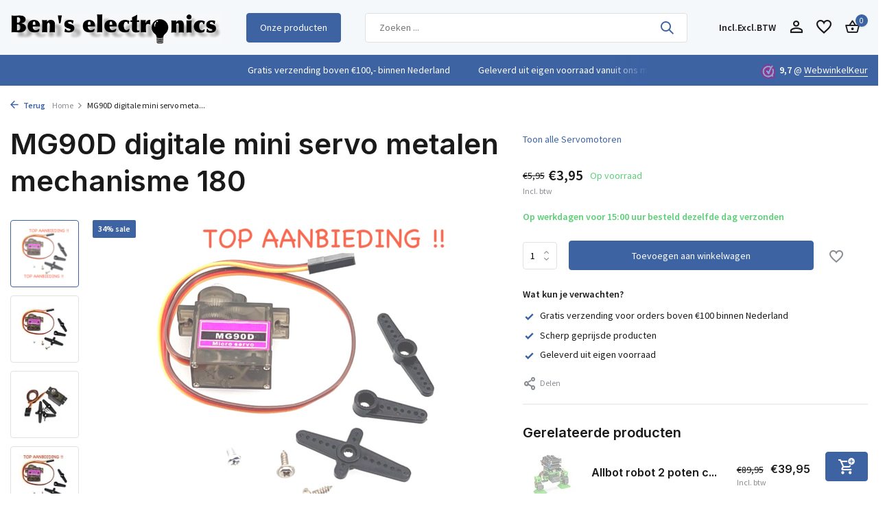

--- FILE ---
content_type: text/html;charset=utf-8
request_url: https://www.benselectronics.nl/mg90d-digitale-mini-servo-metalen-mechanisme-180.html
body_size: 25067
content:
<!DOCTYPE html>
<html lang="nl">
  <head>
    <script id="Cookiebot" src="https://consent.cookiebot.com/uc.js" data-cbid="50fbf647-f0b4-4110-b080-bd2b719ec9bf" data-blockingmode="auto" type="text/javascript"></script>
    
      <script data-cookieconsent="ignore">
        window.dataLayer = window.dataLayer || [];
        function gtag() {
            dataLayer.push(arguments);
        }
        gtag("consent", "default", {
            ad_personalization: "denied",
            ad_storage: "denied",
            ad_user_data: "denied",
            analytics_storage: "denied",
            functionality_storage: "denied",
            personalization_storage: "denied",
            security_storage: "granted",
            wait_for_update: 500,
        });
        gtag("set", "ads_data_redaction", true);
        gtag("set", "url_passthrough", true);
    </script>
    
        <meta charset="utf-8"/>
<!-- [START] 'blocks/head.rain' -->
<!--

  (c) 2008-2025 Lightspeed Netherlands B.V.
  http://www.lightspeedhq.com
  Generated: 19-11-2025 @ 02:47:36

-->
<link rel="canonical" href="https://www.benselectronics.nl/mg90d-digitale-mini-servo-metalen-mechanisme-180.html"/>
<link rel="alternate" href="https://www.benselectronics.nl/index.rss" type="application/rss+xml" title="Nieuwe producten"/>
<meta name="robots" content="noodp,noydir"/>
<link href="https://benselectronics.business.site/?m=true" rel="publisher"/>
<meta property="og:url" content="https://www.benselectronics.nl/mg90d-digitale-mini-servo-metalen-mechanisme-180.html?source=facebook"/>
<meta property="og:site_name" content="Ben&#039;s electronics"/>
<meta property="og:title" content="MG90D digitale mini servo metalen mechanisme 180"/>
<meta property="og:description" content="Ben&#039;s electronics voor hobby elektronica en Arduino producten. Wij hebben een ruime keuze in (Arduino) boards, bedrading, componenten, sensoren etc..."/>
<meta property="og:image" content="https://cdn.webshopapp.com/shops/304271/files/468855275/mg90d-digitale-mini-servo-metalen-mechanisme-180.jpg"/>
<script src="https://app.dmws.plus/shop-assets/304271/dmws-plus-loader.js?id=3ef991d9df4dbef6980aa0f0f8d54cd1"></script>
<!--[if lt IE 9]>
<script src="https://cdn.webshopapp.com/assets/html5shiv.js?2025-02-20"></script>
<![endif]-->
<!-- [END] 'blocks/head.rain' -->
    <title>MG90D digitale mini servo metalen mechanisme 180 - Ben&#039;s electronics</title>
    <meta name="description" content="Ben&#039;s electronics voor hobby elektronica en Arduino producten. Wij hebben een ruime keuze in (Arduino) boards, bedrading, componenten, sensoren etc..." />
    <meta name="keywords" content="MG90D, digitale, mini, servo, metalen, mechanisme, 180, Arduino,sensoren,componenten,uno,mega,bedrading,esp8266,led,relais,ssr" />
    <meta http-equiv="X-UA-Compatible" content="IE=edge">
    <meta name="viewport" content="width=device-width, initial-scale=1.0, maximum-scale=5.0, user-scalable=no">
    <meta name="apple-mobile-web-app-capable" content="yes">
    <meta name="apple-mobile-web-app-status-bar-style" content="black">
    <meta name="google-site-verification" content="hAIK1pe3gThAcQP2MxpueZOV3iNOkJaVNIpuZdJEViA" />

    <link rel="shortcut icon" href="https://cdn.webshopapp.com/shops/304271/themes/181707/v/2040993/assets/favicon.ico?20231023135914" type="image/x-icon" />
    <link rel="preconnect" href="https://fonts.gstatic.com" />
    <link rel="dns-prefetch" href="https://fonts.gstatic.com">
    <link rel="preconnect" href="https://fonts.googleapis.com">
		<link rel="dns-prefetch" href="https://fonts.googleapis.com">
		<link rel="preconnect" href="https://ajax.googleapis.com">
		<link rel="dns-prefetch" href="https://ajax.googleapis.com">
		<link rel="preconnect" href="https://cdn.webshopapp.com/">
		<link rel="dns-prefetch" href="https://cdn.webshopapp.com/">
    
                        <link rel="preload" href="https://fonts.googleapis.com/css2?family=Source+Sans+Pro:wght@300;400;600&family=Inter:wght@600&display=swap" as="style" />
    <link rel="preload" href="https://cdn.webshopapp.com/shops/304271/themes/181707/assets/bootstrap-min.css?20251118191044" as="style" />
    <link rel="preload" href="https://cdn.webshopapp.com/shops/304271/themes/181707/assets/owl-carousel-min.css?20251118191044" as="style" />
    <link rel="preload" href="https://cdn.jsdelivr.net/npm/@fancyapps/ui/dist/fancybox.css" as="style" />
    <link rel="preload" href="https://cdn.webshopapp.com/assets/gui-2-0.css?2025-02-20" as="style" />
    <link rel="preload" href="https://cdn.webshopapp.com/assets/gui-responsive-2-0.css?2025-02-20" as="style" />
        	<link rel="preload" href="https://cdn.webshopapp.com/shops/304271/themes/181707/assets/icomoon-medium.ttf?20251118191044" as="font" crossorigin>
        <link rel="preload" href="https://cdn.webshopapp.com/shops/304271/themes/181707/assets/style.css?20251118191044" as="style" />
    <link rel="preload" href="https://cdn.webshopapp.com/shops/304271/themes/181707/assets/custom.css?20251118191044" as="style" />

    <!-- Google Tag Manager -->
<script>(function(w,d,s,l,i){w[l]=w[l]||[];w[l].push({'gtm.start':
new Date().getTime(),event:'gtm.js'});var f=d.getElementsByTagName(s)[0],
j=d.createElement(s),dl=l!='dataLayer'?'&l='+l:'';j.async=true;j.src=
'https://www.googletagmanager.com/gtm.js?id='+i+dl;f.parentNode.insertBefore(j,f);
})(window,document,'script','dataLayer','GTM-PNS2KDX');</script>
<!-- End Google Tag Manager -->
    
    <script src="https://cdn.webshopapp.com/shops/304271/themes/181707/assets/prism.js?20251118191044"></script>
    <script src="https://cdn.webshopapp.com/assets/jquery-1-9-1.js?2025-02-20"></script>
            <link rel="preload" href="https://cdn.webshopapp.com/shops/304271/themes/181707/assets/bootstrap-min.js?20251118191044" as="script">
    <link rel="preload" href="https://cdn.webshopapp.com/assets/gui.js?2025-02-20" as="script">
    <link rel="preload" href="https://cdn.webshopapp.com/assets/gui-responsive-2-0.js?2025-02-20" as="script">
    <link rel="preload" href="https://cdn.webshopapp.com/shops/304271/themes/181707/assets/scripts.js?20251118191044" as="script">
    <link rel="preload" href="https://cdn.webshopapp.com/shops/304271/themes/181707/assets/global.js?20251118191044" as="script">
    
    <meta property="og:title" content="MG90D digitale mini servo metalen mechanisme 180">
<meta property="og:type" content="website"> 
<meta property="og:site_name" content="Ben&#039;s electronics">
<meta property="og:url" content="https://www.benselectronics.nl/">
<meta property="og:image" content="https://cdn.webshopapp.com/shops/304271/files/468855275/1000x1000x2/mg90d-digitale-mini-servo-metalen-mechanisme-180.jpg">
<meta name="twitter:title" content="MG90D digitale mini servo metalen mechanisme 180">
<meta name="twitter:description" content="Ben&#039;s electronics voor hobby elektronica en Arduino producten. Wij hebben een ruime keuze in (Arduino) boards, bedrading, componenten, sensoren etc...">
<meta name="twitter:site" content="Ben&#039;s electronics">
<meta name="twitter:card" content="https://cdn.webshopapp.com/shops/304271/themes/181707/v/1818579/assets/logo.png?20230329160724">
<meta name="twitter:image" content="https://cdn.webshopapp.com/shops/304271/themes/181707/assets/share-image.jpg?20251118191044">
<script type="application/ld+json">
  [
        {
      "@context": "https://schema.org/",
      "@type": "BreadcrumbList",
      "itemListElement":
      [
        {
          "@type": "ListItem",
          "position": 1,
          "item": {
            "@id": "https://www.benselectronics.nl/",
            "name": "Home"
          }
        },
                {
          "@type": "ListItem",
          "position": 2,
          "item":	{
            "@id": "https://www.benselectronics.nl/mg90d-digitale-mini-servo-metalen-mechanisme-180.html",
            "name": "MG90D digitale mini servo metalen mechanisme 180"
          }
        }              ]
    },
            {
      "@context": "https://schema.org/",
      "@type": "Product", 
      "name": "MG90D digitale mini servo metalen mechanisme 180",
      "url": "https://www.benselectronics.nl/mg90d-digitale-mini-servo-metalen-mechanisme-180.html",
      "productID": "111566451",
                  "image": [
            "https://cdn.webshopapp.com/shops/304271/files/468855275/1500x1500x2/mg90d-digitale-mini-servo-metalen-mechanisme-180.jpg",            "https://cdn.webshopapp.com/shops/304271/files/468855275/1500x1500x2/mg90d-digitale-mini-servo-metalen-mechanisme-180.jpg",            "https://cdn.webshopapp.com/shops/304271/files/468855275/1500x1500x2/mg90d-digitale-mini-servo-metalen-mechanisme-180.jpg",            "https://cdn.webshopapp.com/shops/304271/files/468855275/1500x1500x2/mg90d-digitale-mini-servo-metalen-mechanisme-180.jpg"            ],
            "mpn": "A9",      "sku": "111566451",      "offers": {
        "@type": "Offer",
        "price": "3.95",
        "url": "https://www.benselectronics.nl/mg90d-digitale-mini-servo-metalen-mechanisme-180.html",
        "priceValidUntil": "2026-11-19",
        "priceCurrency": "EUR",
                "availability": "https://schema.org/InStock",
        "inventoryLevel": "823"
              }
          },
        {
      "@context": "https://schema.org/",
      "@type": "Organization",
      "url": "https://www.benselectronics.nl/",
      "name": "Ben&#039;s electronics",
      "legalName": "Ben&#039;s electronics",
      "description": "Ben&#039;s electronics voor hobby elektronica en Arduino producten. Wij hebben een ruime keuze in (Arduino) boards, bedrading, componenten, sensoren etc...",
      "logo": "https://cdn.webshopapp.com/shops/304271/themes/181707/v/1818579/assets/logo.png?20230329160724",
      "image": "https://cdn.webshopapp.com/shops/304271/themes/181707/assets/share-image.jpg?20251118191044",
      "contactPoint": {
        "@type": "ContactPoint",
        "contactType": "Customer service",
        "telephone": ""
      },
      "address": {
        "@type": "PostalAddress",
        "streetAddress": "",
        "addressLocality": "",
        "postalCode": "",
        "addressCountry": "NL"
      }
          },
    { 
      "@context": "https://schema.org/", 
      "@type": "WebSite", 
      "url": "https://www.benselectronics.nl/", 
      "name": "Ben&#039;s electronics",
      "description": "Ben&#039;s electronics voor hobby elektronica en Arduino producten. Wij hebben een ruime keuze in (Arduino) boards, bedrading, componenten, sensoren etc...",
      "author": [
        {
          "@type": "Organization",
          "url": "https://www.dmws.nl/",
          "name": "DMWS BV",
          "address": {
            "@type": "PostalAddress",
            "streetAddress": "Wilhelmina plein 25",
            "addressLocality": "Eindhoven",
            "addressRegion": "NB",
            "postalCode": "5611 HG",
            "addressCountry": "NL"
          }
        }
      ]
    }      ]
</script>    
    <link rel="stylesheet" href="https://fonts.googleapis.com/css2?family=Source+Sans+Pro:wght@300;400;600&family=Inter:wght@600&display=swap" type="text/css">
    <link rel="stylesheet" href="https://cdn.webshopapp.com/shops/304271/themes/181707/assets/bootstrap-min.css?20251118191044" type="text/css">
    <link rel="stylesheet" href="https://cdn.webshopapp.com/shops/304271/themes/181707/assets/owl-carousel-min.css?20251118191044" type="text/css">
    <link rel="stylesheet" href="https://cdn.jsdelivr.net/npm/@fancyapps/ui/dist/fancybox.css" type="text/css">
    <link rel="stylesheet" href="https://cdn.webshopapp.com/assets/gui-2-0.css?2025-02-20" type="text/css">
    <link rel="stylesheet" href="https://cdn.webshopapp.com/assets/gui-responsive-2-0.css?2025-02-20" type="text/css">
    <link rel="stylesheet" href="https://cdn.webshopapp.com/shops/304271/themes/181707/assets/style.css?20251118191044" type="text/css">
    <link rel="stylesheet" href="https://cdn.webshopapp.com/shops/304271/themes/181707/assets/custom.css?20251118191044" type="text/css">
    <link rel="stylesheet" href="https://cdn.webshopapp.com/shops/304271/themes/181707/assets/prism.css?20251118191044" type="text/css">
  </head>
  <body>
    <style type="text/css">
        a#CybotCookiebotDialogPoweredbyCybot,
        div#CybotCookiebotDialogPoweredByText {
          display: none;
        }

        #CookiebotWidget .CookiebotWidget-body .CookiebotWidget-main-logo {
          display: none; 
        }
      </style><aside id="cart" class="sidebar d-flex cart palette-bg-white"><div class="heading d-none d-sm-block"><i class="icon-x close"></i><h3>Mijn winkelwagen</h3></div><div class="heading d-sm-none palette-bg-accent-light mobile"><i class="icon-x close"></i><h3>Mijn winkelwagen</h3></div><div class="filledCart d-none"><ul class="list-cart list-inline mb-0 scrollbar"></ul><div class="totals-wrap"><p data-cart="total">Totaal (<span class="length">0</span>) producten<span class="amount">€0,00</span></p><p data-cart="vat">BTW<span>€0,00</span></p><p class="total" data-cart="grand-total"><b>Totaalbedrag</b><span class="grey">Incl. btw</span><span><b>€0,00</b></span></p></div><div class="continue d-flex align-items-center"><a href="https://www.benselectronics.nl/cart/" class="button solid cta">Ja, ik wil dit bestellen</a></div></div><p class="emptyCart align-items-center">U heeft geen artikelen in uw winkelwagen...</p><div class="bottom d-none d-sm-block"><div class="payments d-flex justify-content-center flex-wrap dmws-payments"><div class="d-flex align-items-center justify-content-center"><img class="lazy" src="https://cdn.webshopapp.com/shops/304271/themes/181707/assets/lazy-preload.jpg?20251118191044" data-src="https://cdn.webshopapp.com/assets/icon-payment-invoice.png?2025-02-20" alt="Invoice" height="16" width="37" /></div><div class="d-flex align-items-center justify-content-center"><img class="lazy" src="https://cdn.webshopapp.com/shops/304271/themes/181707/assets/lazy-preload.jpg?20251118191044" data-src="https://cdn.webshopapp.com/assets/icon-payment-cash.png?2025-02-20" alt="Cash" height="16" width="37" /></div><div class="d-flex align-items-center justify-content-center"><img class="lazy" src="https://cdn.webshopapp.com/shops/304271/themes/181707/assets/lazy-preload.jpg?20251118191044" data-src="https://cdn.webshopapp.com/assets/icon-payment-banktransfer.png?2025-02-20" alt="Bank transfer" height="16" width="37" /></div><div class="d-flex align-items-center justify-content-center"><img class="lazy" src="https://cdn.webshopapp.com/shops/304271/themes/181707/assets/lazy-preload.jpg?20251118191044" data-src="https://cdn.webshopapp.com/assets/icon-payment-ideal.png?2025-02-20" alt="iDEAL" height="16" width="37" /></div><div class="d-flex align-items-center justify-content-center"><img class="lazy" src="https://cdn.webshopapp.com/shops/304271/themes/181707/assets/lazy-preload.jpg?20251118191044" data-src="https://cdn.webshopapp.com/assets/icon-payment-mistercash.png?2025-02-20" alt="Bancontact" height="16" width="37" /></div><div class="d-flex align-items-center justify-content-center"><img class="lazy" src="https://cdn.webshopapp.com/shops/304271/themes/181707/assets/lazy-preload.jpg?20251118191044" data-src="https://cdn.webshopapp.com/assets/icon-payment-maestro.png?2025-02-20" alt="Maestro" height="16" width="37" /></div><div class="d-flex align-items-center justify-content-center"><img class="lazy" src="https://cdn.webshopapp.com/shops/304271/themes/181707/assets/lazy-preload.jpg?20251118191044" data-src="https://cdn.webshopapp.com/assets/icon-payment-mastercard.png?2025-02-20" alt="MasterCard" height="16" width="37" /></div><div class="d-flex align-items-center justify-content-center"><img class="lazy" src="https://cdn.webshopapp.com/shops/304271/themes/181707/assets/lazy-preload.jpg?20251118191044" data-src="https://cdn.webshopapp.com/assets/icon-payment-americanexpress.png?2025-02-20" alt="American Express" height="16" width="37" /></div><div class="d-flex align-items-center justify-content-center"><img class="lazy" src="https://cdn.webshopapp.com/shops/304271/themes/181707/assets/lazy-preload.jpg?20251118191044" data-src="https://cdn.webshopapp.com/assets/icon-payment-visa.png?2025-02-20" alt="Visa" height="16" width="37" /></div></div></div></aside><aside id="sidereview" class="sidebar d-flex palette-bg-white"><div class="heading d-none d-sm-block"><i class="icon-x close"></i><h3>Schrijf je eigen review voor MG90D digitale mini servo metalen mechanisme 180</h3></div><div class="heading d-sm-none palette-bg-white"><i class="icon-x close"></i><h3>Schrijf je eigen review voor MG90D digitale mini servo metalen mechanisme 180</h3></div><form action="https://www.benselectronics.nl/account/reviewPost/111566451/" method="post" id="form-review"><input type="hidden" name="key" value="7499c59a549b85497c547085d1faf5ef"><label for="review-form-score">How many stars do you give us?</label><div class="d-flex align-items-center stars-wrap"><div class="d-flex align-items-center stars"><i class="icon-star active" data-stars="1"></i><i class="icon-star active" data-stars="2"></i><i class="icon-star active" data-stars="3"></i><i class="icon-star active" data-stars="4"></i><i class="icon-star active" data-stars="5"></i></div><span data-message="1" style="display: none;">Only 1 star?</span><span data-message="2" style="display: none;">Yaay 2 stars.</span><span data-message="3" style="display: none;">3 stars, nice.</span><span data-message="4" style="display: none;">This is not bad.</span><span data-message="5">Fantastic, you give us 5 stars!</span></div><select id="review-form-score" name="score"><option value="1">1 Ster</option><option value="2">2 Ster(ren)</option><option value="3">3 Ster(ren)</option><option value="4">4 Ster(ren)</option><option value="5" selected="selected">5 Ster(ren)</option></select><div><label for="review-form-name">Naam *</label><input id="review-form-name" type="text" name="name" value="" required placeholder="Naam"></div><div><label for="review-form-email">E-mail * <span>Uw e-mailadres wordt niet gepubliceerd.</span></label><input id="review-form-email" type="text" name="email" value="" required placeholder="E-mail"></div><div><label for="review-form-review">Bericht *</label><textarea id="review-form-review" class="" name="review" required placeholder="Beoordelen"></textarea></div><button type="submit" class="button">Verstuur</button></form></aside><header id="variant-2" class="d-none d-md-block sticky"><div class="sticky"><div class="overlay palette-bg-white"></div><div class="mainbar palette-bg-light"><div class="container"><div class="row align-items-center justify-content-between"><div class="col-12 d-flex align-items-center justify-content-between"><div class="d-md-none mobile-menu"><i class="icon-menu"></i><div class="menu-wrapper"><div class="d-flex align-items-center justify-content-between heading palette-bg-accent-light"><span>Menu</span><i class="icon-x"></i></div><ul class="list-inline mb-0 palette-bg-accent-light"><li class="categories images"><a href="https://www.benselectronics.nl/catalog/" data-title="categorieën">Categorieën</a><div class="back">Terug naar <span></span></div><ul><li class="img"><a href="https://www.benselectronics.nl/opruiming-aanbieding/" class="nf" data-title="opruiming - aanbieding"><img src="https://cdn.webshopapp.com/shops/304271/files/468869696/30x40x3/image.jpg" alt="Opruiming - Aanbieding" height="40" width="30" />Opruiming - Aanbieding</a></li><li class="img"><a href="https://www.benselectronics.nl/actuatoren-10168830/" class="nf" data-title="actuatoren"><img src="https://cdn.webshopapp.com/shops/304271/files/425562440/30x40x3/image.jpg" alt="Actuatoren" height="40" width="30" />Actuatoren</a></li><li class="has-sub img"><a href="https://www.benselectronics.nl/arduino/" class="nf" data-title="arduino"><img src="https://cdn.webshopapp.com/shops/304271/files/443640471/30x40x3/image.jpg" alt="Arduino" height="40" width="30" />Arduino<i class="icon-chevron-down"></i></a><ul class="sub"><li class=""><a href="https://www.benselectronics.nl/arduino/arduino-boards/" data-title="arduino boards">Arduino boards</a></li><li class=""><a href="https://www.benselectronics.nl/arduino/arduino-accessoires/" data-title="arduino accessoires">Arduino accessoires</a></li><li class=""><a href="https://www.benselectronics.nl/arduino/netwerk/" data-title="netwerk">Netwerk</a></li><li class=""><a href="https://www.benselectronics.nl/arduino/shields-10168788/" data-title="shields">Shields</a></li><li class=""><a href="https://www.benselectronics.nl/arduino/wemos/" data-title="wemos">Wemos</a></li></ul></li><li class="has-sub img"><a href="https://www.benselectronics.nl/communicatie/" class="nf" data-title="communicatie"><img src="https://cdn.webshopapp.com/shops/304271/files/426969020/30x40x3/image.jpg" alt="Communicatie" height="40" width="30" />Communicatie<i class="icon-chevron-down"></i></a><ul class="sub"><li class=""><a href="https://www.benselectronics.nl/communicatie/antennes/" data-title="antennes">Antennes</a></li><li class=""><a href="https://www.benselectronics.nl/communicatie/bluetooth/" data-title="bluetooth">Bluetooth</a></li><li class=""><a href="https://www.benselectronics.nl/communicatie/esp8266/" data-title="esp8266">Esp8266</a></li><li class=""><a href="https://www.benselectronics.nl/communicatie/433-mhz/" data-title="433 mhz">433 Mhz</a></li><li class=""><a href="https://www.benselectronics.nl/communicatie/24g/" data-title="2,4g ">2,4G </a></li><li class=""><a href="https://www.benselectronics.nl/communicatie/rs485-communicatie/" data-title="rs485 communicatie ">RS485 Communicatie </a></li><li class=""><a href="https://www.benselectronics.nl/communicatie/gps/" data-title="gps">GPS</a></li><li class=""><a href="https://www.benselectronics.nl/communicatie/rs232/" data-title="rs232">RS232</a></li></ul></li><li class="has-sub img"><a href="https://www.benselectronics.nl/componenten/" class="nf" data-title="componenten"><img src="https://cdn.webshopapp.com/shops/304271/files/435334388/30x40x3/image.jpg" alt="Componenten" height="40" width="30" />Componenten<i class="icon-chevron-down"></i></a><ul class="sub"><li class=""><a href="https://www.benselectronics.nl/componenten/cermet-regelbare-weerstand/" data-title="cermet regelbare weerstand">Cermet regelbare weerstand</a></li><li class=""><a href="https://www.benselectronics.nl/componenten/condensatoren/" data-title="condensatoren">Condensatoren</a></li><li class=""><a href="https://www.benselectronics.nl/componenten/diodes-gelijkrichters/" data-title="diodes-gelijkrichters">Diodes-gelijkrichters</a></li><li class=""><a href="https://www.benselectronics.nl/componenten/ics-sockets/" data-title="ic&#039;s / sockets">IC&#039;s / Sockets</a></li><li class=""><a href="https://www.benselectronics.nl/componenten/infrarood/" data-title="infrarood">Infrarood</a></li><li class=""><a href="https://www.benselectronics.nl/componenten/keramische-condensatoren/" data-title="keramische condensatoren">Keramische condensatoren</a></li><li class=""><a href="https://www.benselectronics.nl/componenten/kristallen/" data-title="kristallen">Kristallen</a></li><li class=""><a href="https://www.benselectronics.nl/componenten/lichtgevoelige-weerstand-ldr/" data-title="lichtgevoelige weerstand ( ldr )">Lichtgevoelige weerstand ( Ldr )</a></li><li class=""><a href="https://www.benselectronics.nl/componenten/mkt-condensatoren/" data-title="mkt condensatoren">Mkt condensatoren</a></li><li class=""><a href="https://www.benselectronics.nl/componenten/multiturn-potentiometer/" data-title="multiturn potentiometer">Multiturn potentiometer</a></li><li class=""><a href="https://www.benselectronics.nl/componenten/potentiometer/" data-title="potentiometer">Potentiometer</a></li><li class=""><a href="https://www.benselectronics.nl/componenten/regelbare-weerstand/" data-title="regelbare weerstand">Regelbare weerstand</a></li><li class=""><a href="https://www.benselectronics.nl/componenten/schuifpotentiometer/" data-title="schuifpotentiometer">Schuifpotentiometer</a></li><li class=""><a href="https://www.benselectronics.nl/componenten/smd-weerstanden/" data-title="smd weerstanden">Smd weerstanden</a></li><li class=""><a href="https://www.benselectronics.nl/componenten/spanningsregelaar/" data-title="spanningsregelaar">Spanningsregelaar</a></li><li class=""><a href="https://www.benselectronics.nl/componenten/temperatuur-weerstand/" data-title="temperatuur weerstand">Temperatuur weerstand</a></li><li class=""><a href="https://www.benselectronics.nl/componenten/transistoren-mosfet/" data-title="transistoren / mosfet">Transistoren / Mosfet</a></li><li class=""><a href="https://www.benselectronics.nl/componenten/vermogens-weerstand/" data-title="vermogens weerstand">Vermogens weerstand</a></li><li class=""><a href="https://www.benselectronics.nl/componenten/varistor/" data-title="varistor">Varistor</a></li><li class=""><a href="https://www.benselectronics.nl/componenten/weerstand/" data-title="weerstand">Weerstand</a></li></ul></li><li class="has-sub img"><a href="https://www.benselectronics.nl/kabels-en-connectoren/" class="nf" data-title="kabels en connectoren "><img src="https://cdn.webshopapp.com/shops/304271/files/426969281/30x40x3/image.jpg" alt="Kabels en Connectoren " height="40" width="30" />Kabels en Connectoren <i class="icon-chevron-down"></i></a><ul class="sub"><li class="has-children"><a href="https://www.benselectronics.nl/kabels-en-connectoren/bedrading-kabels/" data-title="bedrading / kabels">Bedrading / kabels<i class="icon-chevron-down"></i></a><ul class="sub"><li><a href="https://www.benselectronics.nl/kabels-en-connectoren/bedrading-kabels/usb-kabels/" data-title="usb kabels">Usb kabels</a></li><li><a href="https://www.benselectronics.nl/kabels-en-connectoren/bedrading-kabels/antenne-kabel-coax/" data-title="antenne kabel / coax">Antenne kabel / coax</a></li><li><a href="https://www.benselectronics.nl/kabels-en-connectoren/bedrading-kabels/audio-video-kabels/" data-title="audio / video kabels">Audio / Video kabels</a></li><li><a href="https://www.benselectronics.nl/kabels-en-connectoren/bedrading-kabels/montagedraad-soepel/" data-title="montagedraad soepel">Montagedraad soepel</a></li><li><a href="https://www.benselectronics.nl/kabels-en-connectoren/bedrading-kabels/montagedraad-volle-kern/" data-title="montagedraad volle kern">Montagedraad volle kern</a></li><li><a href="https://www.benselectronics.nl/kabels-en-connectoren/bedrading-kabels/lint-flat-kabel/" data-title="lint flat kabel">Lint flat kabel</a></li><li><a href="https://www.benselectronics.nl/kabels-en-connectoren/bedrading-kabels/signaalkabel/" data-title="signaalkabel">Signaalkabel</a></li><li><a href="https://www.benselectronics.nl/kabels-en-connectoren/bedrading-kabels/dupont-kabels/" data-title="dupont kabels">Dupont kabels</a></li><li><a href="https://www.benselectronics.nl/kabels-en-connectoren/bedrading-kabels/ac-kabels/" data-title="ac kabels">Ac kabels</a></li><li><a href="https://www.benselectronics.nl/kabels-en-connectoren/bedrading-kabels/jumper-kabels/" data-title="jumper kabels">Jumper kabels</a></li><li><a href="https://www.benselectronics.nl/kabels-en-connectoren/bedrading-kabels/adapter-verlenging/" data-title="adapter verlenging">Adapter verlenging</a></li><li><a href="https://www.benselectronics.nl/kabels-en-connectoren/bedrading-kabels/netwerk-kabels/" data-title="netwerk kabels">Netwerk kabels</a></li><li><a href="https://www.benselectronics.nl/kabels-en-connectoren/bedrading-kabels/luidspreker-kabel/" data-title="luidspreker kabel ">Luidspreker kabel </a></li></ul></li><li class="has-children"><a href="https://www.benselectronics.nl/kabels-en-connectoren/connectoren/" data-title="connectoren">Connectoren<i class="icon-chevron-down"></i></a><ul class="sub"><li><a href="https://www.benselectronics.nl/kabels-en-connectoren/connectoren/power-connectoren/" data-title="power connectoren">Power connectoren</a></li><li><a href="https://www.benselectronics.nl/kabels-en-connectoren/connectoren/d-sub-connectoren/" data-title="d-sub connectoren">D-sub connectoren</a></li><li><a href="https://www.benselectronics.nl/kabels-en-connectoren/connectoren/usb-connectoren/" data-title="usb connectoren">Usb connectoren</a></li><li><a href="https://www.benselectronics.nl/kabels-en-connectoren/connectoren/ac-connectoren/" data-title="ac connectoren">Ac connectoren</a></li><li><a href="https://www.benselectronics.nl/kabels-en-connectoren/connectoren/krokodillenklem/" data-title="krokodillenklem">Krokodillenklem</a></li><li><a href="https://www.benselectronics.nl/kabels-en-connectoren/connectoren/dc-connectoren/" data-title="dc connectoren">Dc connectoren</a></li><li><a href="https://www.benselectronics.nl/kabels-en-connectoren/connectoren/schroefconnectoren/" data-title="schroefconnectoren">Schroefconnectoren</a></li><li><a href="https://www.benselectronics.nl/kabels-en-connectoren/connectoren/lasklem/" data-title="lasklem">Lasklem</a></li><li><a href="https://www.benselectronics.nl/kabels-en-connectoren/connectoren/rca-connectoren/" data-title="rca connectoren">Rca connectoren</a></li><li><a href="https://www.benselectronics.nl/kabels-en-connectoren/connectoren/banaan-connectoren/" data-title="banaan connectoren">Banaan connectoren</a></li><li><a href="https://www.benselectronics.nl/kabels-en-connectoren/connectoren/chassis-connectoren/" data-title="chassis connectoren">Chassis connectoren</a></li><li><a href="https://www.benselectronics.nl/kabels-en-connectoren/connectoren/rj-connectoren/" data-title="rj connectoren">RJ connectoren</a></li><li><a href="https://www.benselectronics.nl/kabels-en-connectoren/connectoren/audio-jack/" data-title="audio jack">Audio jack</a></li><li><a href="https://www.benselectronics.nl/kabels-en-connectoren/connectoren/obd/" data-title="obd">OBD</a></li><li><a href="https://www.benselectronics.nl/kabels-en-connectoren/connectoren/kf2510/" data-title="kf2510">KF2510</a></li><li><a href="https://www.benselectronics.nl/kabels-en-connectoren/connectoren/jst/" data-title="jst ">JST </a></li><li><a href="https://www.benselectronics.nl/kabels-en-connectoren/connectoren/flat-kabel-connectoren/" data-title="flat kabel connectoren">Flat kabel connectoren</a></li><li><a href="https://www.benselectronics.nl/kabels-en-connectoren/connectoren/dupont/" data-title="dupont">Dupont</a></li><li><a href="https://www.benselectronics.nl/kabels-en-connectoren/connectoren/krimp-knijp-connectoren/" data-title="krimp knijp connectoren">Krimp Knijp connectoren</a></li><li><a href="https://www.benselectronics.nl/kabels-en-connectoren/connectoren/tv-sat/" data-title="tv &amp; sat">TV &amp; SAT</a></li></ul></li></ul></li><li class="has-sub img"><a href="https://www.benselectronics.nl/displays/" class="nf" data-title="displays"><img src="https://cdn.webshopapp.com/shops/304271/files/425658400/30x40x3/image.jpg" alt="Displays" height="40" width="30" />Displays<i class="icon-chevron-down"></i></a><ul class="sub"><li class=""><a href="https://www.benselectronics.nl/displays/oled/" data-title="oled">Oled</a></li><li class=""><a href="https://www.benselectronics.nl/displays/lcd-displays/" data-title="lcd displays">Lcd displays</a></li><li class=""><a href="https://www.benselectronics.nl/displays/tft-displays/" data-title="tft displays">Tft displays</a></li><li class=""><a href="https://www.benselectronics.nl/displays/led-displays/" data-title="led displays">Led displays</a></li></ul></li><li class="img"><a href="https://www.benselectronics.nl/diy-do-it-yourself/" class="nf" data-title="diy do it yourself"><img src="https://cdn.webshopapp.com/shops/304271/files/426970010/30x40x3/image.jpg" alt="DIY Do It Yourself" height="40" width="30" />DIY Do It Yourself</a></li><li class="has-sub img"><a href="https://www.benselectronics.nl/elektromagneet-kleefmagneet/" class="nf" data-title="elektromagneet / kleefmagneet"><img src="https://cdn.webshopapp.com/shops/304271/files/425658042/30x40x3/image.jpg" alt="Elektromagneet / Kleefmagneet" height="40" width="30" />Elektromagneet / Kleefmagneet<i class="icon-chevron-down"></i></a><ul class="sub"><li class=""><a href="https://www.benselectronics.nl/elektromagneet-kleefmagneet/deurmagneet/" data-title="deurmagneet">Deurmagneet</a></li><li class=""><a href="https://www.benselectronics.nl/elektromagneet-kleefmagneet/elektromagneet-normaal/" data-title="elektromagneet normaal">Elektromagneet normaal</a></li><li class=""><a href="https://www.benselectronics.nl/elektromagneet-kleefmagneet/elektromagneet-stroomloze-toestand/" data-title="elektromagneet stroomloze toestand">Elektromagneet stroomloze toestand</a></li></ul></li><li class="has-sub img"><a href="https://www.benselectronics.nl/energie/" class="nf" data-title="energie"><img src="https://cdn.webshopapp.com/shops/304271/files/426970382/30x40x3/image.jpg" alt="Energie" height="40" width="30" />Energie<i class="icon-chevron-down"></i></a><ul class="sub"><li class="has-children"><a href="https://www.benselectronics.nl/energie/accus-batterijen-baterijhouders/" data-title="accu&#039;s  / batterijen / baterijhouders">Accu&#039;s  / batterijen / baterijhouders<i class="icon-chevron-down"></i></a><ul class="sub"><li><a href="https://www.benselectronics.nl/energie/accus-batterijen-baterijhouders/batterijhouders/" data-title="batterijhouders">Batterijhouders</a></li><li><a href="https://www.benselectronics.nl/energie/accus-batterijen-baterijhouders/lader/" data-title="lader">Lader</a></li><li><a href="https://www.benselectronics.nl/energie/accus-batterijen-baterijhouders/batterijen/" data-title="batterijen">Batterijen</a></li><li><a href="https://www.benselectronics.nl/energie/accus-batterijen-baterijhouders/lipo/" data-title="lipo">Lipo</a></li><li><a href="https://www.benselectronics.nl/energie/accus-batterijen-baterijhouders/loodaccu/" data-title="loodaccu">Loodaccu</a></li><li><a href="https://www.benselectronics.nl/energie/accus-batterijen-baterijhouders/li-ion/" data-title="li-ion">Li-ion</a></li></ul></li><li class="has-children"><a href="https://www.benselectronics.nl/energie/converters/" data-title="converters">Converters<i class="icon-chevron-down"></i></a><ul class="sub"><li><a href="https://www.benselectronics.nl/energie/converters/step-down-converters/" data-title="step down converters">Step down converters</a></li><li><a href="https://www.benselectronics.nl/energie/converters/step-up-converters/" data-title="step up converters">Step up converters</a></li><li><a href="https://www.benselectronics.nl/energie/converters/step-up-down-converters/" data-title="step up down converters">Step up down converters</a></li><li><a href="https://www.benselectronics.nl/energie/converters/level-converter/" data-title="level converter">Level converter</a></li><li><a href="https://www.benselectronics.nl/energie/converters/signaal-converter/" data-title="signaal converter">Signaal converter</a></li></ul></li><li class="has-children"><a href="https://www.benselectronics.nl/energie/voedingen-adapters/" data-title="voedingen / adapters">Voedingen / adapters<i class="icon-chevron-down"></i></a><ul class="sub"><li><a href="https://www.benselectronics.nl/energie/voedingen-adapters/33-volt/" data-title="3,3 volt">3,3 Volt</a></li><li><a href="https://www.benselectronics.nl/energie/voedingen-adapters/5-volt/" data-title="5 volt">5 Volt</a></li><li><a href="https://www.benselectronics.nl/energie/voedingen-adapters/6-volt/" data-title="6 volt">6 Volt</a></li><li><a href="https://www.benselectronics.nl/energie/voedingen-adapters/9-volt/" data-title="9 volt">9 Volt</a></li><li><a href="https://www.benselectronics.nl/energie/voedingen-adapters/12-volt/" data-title="12 volt">12 Volt</a></li><li><a href="https://www.benselectronics.nl/energie/voedingen-adapters/24-volt/" data-title="24 volt">24 Volt</a></li><li><a href="https://www.benselectronics.nl/energie/voedingen-adapters/36-volt/" data-title="36 volt">36 Volt</a></li><li><a href="https://www.benselectronics.nl/energie/voedingen-adapters/48-volt/" data-title="48 volt">48 Volt</a></li></ul></li><li class=""><a href="https://www.benselectronics.nl/energie/zonne-energie/" data-title="zonne energie ">Zonne energie </a></li></ul></li><li class="has-sub img"><a href="https://www.benselectronics.nl/geluid-muziek/" class="nf" data-title="geluid / muziek"><img src="https://cdn.webshopapp.com/shops/304271/files/426970566/30x40x3/image.jpg" alt="Geluid / muziek" height="40" width="30" />Geluid / muziek<i class="icon-chevron-down"></i></a><ul class="sub"><li class=""><a href="https://www.benselectronics.nl/geluid-muziek/versterker/" data-title="versterker">Versterker</a></li><li class=""><a href="https://www.benselectronics.nl/geluid-muziek/mp3/" data-title="mp3">mp3</a></li><li class=""><a href="https://www.benselectronics.nl/geluid-muziek/buzzers/" data-title="buzzers">Buzzers</a></li><li class=""><a href="https://www.benselectronics.nl/geluid-muziek/luidsprekerkabel/" data-title="luidsprekerkabel">Luidsprekerkabel</a></li><li class=""><a href="https://www.benselectronics.nl/geluid-muziek/connectoren/" data-title="connectoren ">Connectoren </a></li><li class=""><a href="https://www.benselectronics.nl/geluid-muziek/luidsprekers-speakers/" data-title="luidsprekers / speakers">Luidsprekers / Speakers</a></li></ul></li><li class="has-sub img"><a href="https://www.benselectronics.nl/gereedschap-werkplek/" class="nf" data-title="gereedschap / werkplek"><img src="https://cdn.webshopapp.com/shops/304271/files/426970648/30x40x3/image.jpg" alt="Gereedschap / Werkplek" height="40" width="30" />Gereedschap / Werkplek<i class="icon-chevron-down"></i></a><ul class="sub"><li class=""><a href="https://www.benselectronics.nl/gereedschap-werkplek/bevestigingsmateriaal/" data-title="bevestigingsmateriaal">Bevestigingsmateriaal</a></li><li class=""><a href="https://www.benselectronics.nl/gereedschap-werkplek/gereedschap/" data-title="gereedschap">Gereedschap</a></li></ul></li><li class="img"><a href="https://www.benselectronics.nl/inbouw-behuizingen/" class="nf" data-title="inbouw behuizingen"><img src="https://cdn.webshopapp.com/shops/304271/files/426970730/30x40x3/image.jpg" alt="Inbouw behuizingen" height="40" width="30" />Inbouw behuizingen</a></li><li class="has-sub img"><a href="https://www.benselectronics.nl/led-verlichting/" class="nf" data-title="led / verlichting"><img src="https://cdn.webshopapp.com/shops/304271/files/426970857/30x40x3/image.jpg" alt="Led / verlichting" height="40" width="30" />Led / verlichting<i class="icon-chevron-down"></i></a><ul class="sub"><li class=""><a href="https://www.benselectronics.nl/led-verlichting/led/" data-title="led">Led</a></li><li class=""><a href="https://www.benselectronics.nl/led-verlichting/led-digitaal/" data-title="led digitaal">Led digitaal</a></li><li class=""><a href="https://www.benselectronics.nl/led-verlichting/power-led/" data-title="power led">Power Led</a></li><li class=""><a href="https://www.benselectronics.nl/led-verlichting/laser/" data-title="laser">Laser</a></li><li class=""><a href="https://www.benselectronics.nl/led-verlichting/led-segment/" data-title="led segment">Led segment</a></li><li class=""><a href="https://www.benselectronics.nl/led-verlichting/led-sets/" data-title="led sets">Led sets</a></li><li class=""><a href="https://www.benselectronics.nl/led-verlichting/led-matrix/" data-title="led matrix">Led matrix</a></li><li class=""><a href="https://www.benselectronics.nl/led-verlichting/led-onderdelen/" data-title="led onderdelen">Led onderdelen</a></li><li class=""><a href="https://www.benselectronics.nl/led-verlichting/led-strip/" data-title="led strip">Led strip</a></li><li class=""><a href="https://www.benselectronics.nl/led-verlichting/led-strip-digitaal/" data-title="led strip digitaal">Led strip digitaal</a></li><li class=""><a href="https://www.benselectronics.nl/led-verlichting/infrarood/" data-title="infrarood">Infrarood</a></li><li class=""><a href="https://www.benselectronics.nl/led-verlichting/230v-verlichting/" data-title="230v verlichting">230V verlichting</a></li><li class=""><a href="https://www.benselectronics.nl/led-verlichting/led-cob/" data-title="led cob">Led COB</a></li><li class=""><a href="https://www.benselectronics.nl/led-verlichting/overige-verlichting/" data-title="overige verlichting">Overige verlichting</a></li></ul></li><li class="img"><a href="https://www.benselectronics.nl/meten/" class="nf" data-title="meten"><img src="https://cdn.webshopapp.com/shops/304271/files/426970989/30x40x3/image.jpg" alt="Meten" height="40" width="30" />Meten</a></li><li class="has-sub img"><a href="https://www.benselectronics.nl/motoren/" class="nf" data-title="motoren"><img src="https://cdn.webshopapp.com/shops/304271/files/426971060/30x40x3/image.jpg" alt="Motoren" height="40" width="30" />Motoren<i class="icon-chevron-down"></i></a><ul class="sub"><li class=""><a href="https://www.benselectronics.nl/motoren/motorsteun/" data-title="motorsteun">Motorsteun</a></li><li class=""><a href="https://www.benselectronics.nl/motoren/trilmotor/" data-title="trilmotor">Trilmotor</a></li><li class=""><a href="https://www.benselectronics.nl/motoren/stappen-motoren/" data-title="stappen motoren">Stappen motoren</a></li><li class=""><a href="https://www.benselectronics.nl/motoren/motoren-toebehoren/" data-title="motoren toebehoren">Motoren toebehoren</a></li><li class=""><a href="https://www.benselectronics.nl/motoren/servomotoren/" data-title="servomotoren">Servomotoren</a></li><li class=""><a href="https://www.benselectronics.nl/motoren/reductiemotoren/" data-title="reductiemotoren">Reductiemotoren</a></li><li class=""><a href="https://www.benselectronics.nl/motoren/pwm-motorregelaar/" data-title="pwm motorregelaar">PWM motorregelaar</a></li><li class=""><a href="https://www.benselectronics.nl/motoren/dc-motoren/" data-title="dc motoren">Dc motoren</a></li><li class=""><a href="https://www.benselectronics.nl/motoren/motor-koppelingen/" data-title="motor koppelingen">Motor koppelingen</a></li></ul></li><li class="has-sub img"><a href="https://www.benselectronics.nl/pompjes-en-toebehoren/" class="nf" data-title="pompjes en toebehoren"><img src="https://cdn.webshopapp.com/shops/304271/files/426971159/30x40x3/image.jpg" alt="Pompjes en toebehoren" height="40" width="30" />Pompjes en toebehoren<i class="icon-chevron-down"></i></a><ul class="sub"><li class=""><a href="https://www.benselectronics.nl/pompjes-en-toebehoren/vacuumpomp/" data-title="vacuumpomp">Vacuumpomp</a></li><li class=""><a href="https://www.benselectronics.nl/pompjes-en-toebehoren/solenoid-klep/" data-title="solenoid klep">Solenoid klep</a></li><li class=""><a href="https://www.benselectronics.nl/pompjes-en-toebehoren/toebehoren/" data-title="toebehoren">Toebehoren</a></li><li class=""><a href="https://www.benselectronics.nl/pompjes-en-toebehoren/pomp/" data-title="pomp">Pomp</a></li><li class=""><a href="https://www.benselectronics.nl/pompjes-en-toebehoren/luchtpompjes/" data-title="luchtpompjes">Luchtpompjes</a></li></ul></li><li class="img"><a href="https://www.benselectronics.nl/programmeren/" class="nf" data-title="programmeren "><img src="https://cdn.webshopapp.com/shops/304271/files/426971272/30x40x3/image.jpg" alt="Programmeren " height="40" width="30" />Programmeren </a></li><li class="has-sub img"><a href="https://www.benselectronics.nl/prototyping/" class="nf" data-title="prototyping"><img src="https://cdn.webshopapp.com/shops/304271/files/443643342/30x40x3/image.jpg" alt="Prototyping" height="40" width="30" />Prototyping<i class="icon-chevron-down"></i></a><ul class="sub"><li class=""><a href="https://www.benselectronics.nl/prototyping/headers/" data-title="headers">Headers</a></li><li class=""><a href="https://www.benselectronics.nl/prototyping/experimenteer-printplaten/" data-title="experimenteer printplaten">Experimenteer printplaten</a></li><li class=""><a href="https://www.benselectronics.nl/prototyping/dupont-kabels/" data-title="dupont kabels">Dupont kabels</a></li><li class=""><a href="https://www.benselectronics.nl/prototyping/breadboards/" data-title="breadboards">Breadboards</a></li><li class=""><a href="https://www.benselectronics.nl/prototyping/schroef-terminal-connector/" data-title="schroef terminal connector">Schroef terminal connector</a></li></ul></li><li class="has-sub img"><a href="https://www.benselectronics.nl/relais-boards/" class="nf" data-title="relais / boards"><img src="https://cdn.webshopapp.com/shops/304271/files/425658225/30x40x3/image.jpg" alt="Relais / boards" height="40" width="30" />Relais / boards<i class="icon-chevron-down"></i></a><ul class="sub"><li class=""><a href="https://www.benselectronics.nl/relais-boards/tijdrelais/" data-title="tijdrelais">Tijdrelais</a></li><li class=""><a href="https://www.benselectronics.nl/relais-boards/ssr-relais/" data-title="ssr relais">SSR relais</a></li><li class=""><a href="https://www.benselectronics.nl/relais-boards/relais/" data-title="relais">Relais</a></li><li class=""><a href="https://www.benselectronics.nl/relais-boards/licht-donker-relais/" data-title="licht/donker relais">Licht/donker relais</a></li><li class=""><a href="https://www.benselectronics.nl/relais-boards/ir-realis/" data-title="ir realis">Ir realis</a></li><li class=""><a href="https://www.benselectronics.nl/relais-boards/bistabiel-relais/" data-title="bistabiel relais ">Bistabiel relais </a></li><li class=""><a href="https://www.benselectronics.nl/relais-boards/relais-boards/" data-title="relais boards">Relais boards</a></li></ul></li><li class="has-sub img"><a href="https://www.benselectronics.nl/rfid/" class="nf" data-title="rfid"><img src="https://cdn.webshopapp.com/shops/304271/files/426971417/30x40x3/image.jpg" alt="RFID" height="40" width="30" />RFID<i class="icon-chevron-down"></i></a><ul class="sub"><li class=""><a href="https://www.benselectronics.nl/rfid/rfid-lezer-125-khz/" data-title="rfid lezer 125 khz">RFID lezer 125 khz</a></li><li class=""><a href="https://www.benselectronics.nl/rfid/rfid-lezer-1356-mhz/" data-title="rfid lezer 13,56 mhz">RFID lezer 13,56 Mhz</a></li><li class=""><a href="https://www.benselectronics.nl/rfid/rfid-tag-125-khz/" data-title="rfid tag 125 khz">RFID tag 125 khz</a></li><li class=""><a href="https://www.benselectronics.nl/rfid/rfid-tag-1356-mhz/" data-title="rfid tag 13,56 mhz">RFID tag 13,56 Mhz</a></li><li class=""><a href="https://www.benselectronics.nl/rfid/rfid-standalone/" data-title="rfid standalone">RFID standalone</a></li></ul></li><li class="img"><a href="https://www.benselectronics.nl/robotica/" class="nf" data-title="robotica"><img src="https://cdn.webshopapp.com/shops/304271/files/426971510/30x40x3/image.jpg" alt="Robotica" height="40" width="30" />Robotica</a></li><li class="has-sub img"><a href="https://www.benselectronics.nl/sensoren/" class="nf" data-title="sensoren"><img src="https://cdn.webshopapp.com/shops/304271/files/426972148/30x40x3/image.jpg" alt="Sensoren" height="40" width="30" />Sensoren<i class="icon-chevron-down"></i></a><ul class="sub"><li class=""><a href="https://www.benselectronics.nl/sensoren/lucht-kwaliteit-vochtigheid-temperatuur/" data-title="lucht kwaliteit vochtigheid temperatuur">Lucht kwaliteit vochtigheid temperatuur</a></li><li class=""><a href="https://www.benselectronics.nl/sensoren/licht-beweging-kleur/" data-title="licht beweging kleur">Licht beweging kleur</a></li><li class=""><a href="https://www.benselectronics.nl/sensoren/spanning-vermogen/" data-title="spanning, vermogen">Spanning, vermogen</a></li><li class=""><a href="https://www.benselectronics.nl/sensoren/waterniveau-stroming-temp/" data-title="waterniveau stroming temp">Waterniveau stroming temp</a></li><li class=""><a href="https://www.benselectronics.nl/sensoren/biometrie/" data-title="biometrie">Biometrie</a></li><li class=""><a href="https://www.benselectronics.nl/sensoren/barcode-qr/" data-title="barcode - qr ">Barcode - QR </a></li><li class=""><a href="https://www.benselectronics.nl/sensoren/gewicht-wegen/" data-title="gewicht / wegen">Gewicht / Wegen</a></li><li class=""><a href="https://www.benselectronics.nl/sensoren/inductieve-capacitieve-sensoren/" data-title="inductieve / capacitieve sensoren">inductieve / capacitieve sensoren</a></li></ul></li><li class="img"><a href="https://www.benselectronics.nl/sets-kits/" class="nf" data-title="sets / kits"><img src="https://cdn.webshopapp.com/shops/304271/files/330920557/30x40x3/image.jpg" alt="Sets / Kits" height="40" width="30" />Sets / Kits</a></li><li class="has-sub img"><a href="https://www.benselectronics.nl/switches-schakelaars/" class="nf" data-title="switches / schakelaars"><img src="https://cdn.webshopapp.com/shops/304271/files/487785396/30x40x3/image.jpg" alt="Switches / schakelaars" height="40" width="30" />Switches / schakelaars<i class="icon-chevron-down"></i></a><ul class="sub"><li class=""><a href="https://www.benselectronics.nl/switches-schakelaars/arcade-knoppen/" data-title="arcade knoppen">Arcade knoppen</a></li><li class=""><a href="https://www.benselectronics.nl/switches-schakelaars/tuimelschakelaar/" data-title="tuimelschakelaar">Tuimelschakelaar</a></li><li class=""><a href="https://www.benselectronics.nl/switches-schakelaars/sleutelschakelaar/" data-title="sleutelschakelaar">Sleutelschakelaar</a></li><li class=""><a href="https://www.benselectronics.nl/switches-schakelaars/schuifschakelaar/" data-title="schuifschakelaar">Schuifschakelaar</a></li><li class=""><a href="https://www.benselectronics.nl/switches-schakelaars/reed-contacten/" data-title="reed contacten">reed contacten</a></li><li class=""><a href="https://www.benselectronics.nl/switches-schakelaars/pushbutton-breadboard-pcb/" data-title="pushbutton breadboard pcb">pushbutton breadboard pcb</a></li><li class=""><a href="https://www.benselectronics.nl/switches-schakelaars/drukknop-terugverend/" data-title="drukknop terugverend">Drukknop terugverend</a></li><li class=""><a href="https://www.benselectronics.nl/switches-schakelaars/drukknop-vasthoudend/" data-title="drukknop vasthoudend">Drukknop vasthoudend</a></li><li class=""><a href="https://www.benselectronics.nl/switches-schakelaars/wipschakelaar/" data-title="wipschakelaar">Wipschakelaar</a></li><li class=""><a href="https://www.benselectronics.nl/switches-schakelaars/microswitch/" data-title="microswitch ">microswitch </a></li><li class=""><a href="https://www.benselectronics.nl/switches-schakelaars/kwikschakelaar/" data-title="kwikschakelaar">kwikschakelaar</a></li><li class=""><a href="https://www.benselectronics.nl/switches-schakelaars/niveauschakelaar/" data-title="niveauschakelaar">Niveauschakelaar</a></li><li class=""><a href="https://www.benselectronics.nl/switches-schakelaars/membraan-matrix/" data-title="membraan / matrix">Membraan / matrix</a></li></ul></li><li class="img"><a href="https://www.benselectronics.nl/toegangscontrole-sluitwerk/" class="nf" data-title="toegangscontrole / sluitwerk"><img src="https://cdn.webshopapp.com/shops/304271/files/426973415/30x40x3/image.jpg" alt="Toegangscontrole / sluitwerk" height="40" width="30" />Toegangscontrole / sluitwerk</a></li><li class="has-sub img"><a href="https://www.benselectronics.nl/verwarmen-koelen/" class="nf" data-title="verwarmen / koelen"><img src="https://cdn.webshopapp.com/shops/304271/files/426973002/30x40x3/image.jpg" alt="Verwarmen / koelen" height="40" width="30" />Verwarmen / koelen<i class="icon-chevron-down"></i></a><ul class="sub"><li class=""><a href="https://www.benselectronics.nl/verwarmen-koelen/peltier-elementen/" data-title="peltier elementen">Peltier elementen</a></li><li class=""><a href="https://www.benselectronics.nl/verwarmen-koelen/verwarmen/" data-title="verwarmen">Verwarmen</a></li><li class=""><a href="https://www.benselectronics.nl/verwarmen-koelen/koelen/" data-title="koelen">Koelen</a></li><li class=""><a href="https://www.benselectronics.nl/verwarmen-koelen/meten-en-regelen/" data-title="meten en regelen">Meten en regelen</a></li><li class=""><a href="https://www.benselectronics.nl/verwarmen-koelen/ventilatoren/" data-title="ventilatoren">Ventilatoren</a></li></ul></li><li class="has-sub img"><a href="https://www.benselectronics.nl/zekeringen-zekeringhouders/" class="nf" data-title="zekeringen / zekeringhouders"><img src="https://cdn.webshopapp.com/shops/304271/files/426972217/30x40x3/image.jpg" alt="Zekeringen / zekeringhouders" height="40" width="30" />Zekeringen / zekeringhouders<i class="icon-chevron-down"></i></a><ul class="sub"><li class=""><a href="https://www.benselectronics.nl/zekeringen-zekeringhouders/thermische-zekering/" data-title="thermische zekering">Thermische zekering</a></li><li class=""><a href="https://www.benselectronics.nl/zekeringen-zekeringhouders/zekeringhouders/" data-title="zekeringhouders">Zekeringhouders</a></li></ul></li><li class="has-sub img"><a href="https://www.benselectronics.nl/3d-cnc-onderdelen/" class="nf" data-title="3d / cnc onderdelen"><img src="https://cdn.webshopapp.com/shops/304271/files/426973724/30x40x3/image.jpg" alt="3D / CNC onderdelen" height="40" width="30" />3D / CNC onderdelen<i class="icon-chevron-down"></i></a><ul class="sub"><li class=""><a href="https://www.benselectronics.nl/3d-cnc-onderdelen/spindle-leadscrew/" data-title="spindle - leadscrew">Spindle - Leadscrew</a></li><li class=""><a href="https://www.benselectronics.nl/3d-cnc-onderdelen/lagers/" data-title="lagers">Lagers</a></li></ul></li><li class="img"><a href="https://www.benselectronics.nl/4-20-ma-meettechniek/" class="nf" data-title="4-20 ma meettechniek"><img src="https://cdn.webshopapp.com/shops/304271/files/443758732/30x40x3/image.jpg" alt="4-20 mA Meettechniek" height="40" width="30" />4-20 mA Meettechniek</a></li><li class="has-sub img"><a href="https://www.benselectronics.nl/video-audio/" class="nf" data-title="video / audio"><img src="https://cdn.webshopapp.com/shops/304271/files/479487282/30x40x3/image.jpg" alt="Video / Audio" height="40" width="30" />Video / Audio<i class="icon-chevron-down"></i></a><ul class="sub"><li class=""><a href="https://www.benselectronics.nl/video-audio/video-tv/" data-title="video / tv">Video / TV</a></li><li class="has-children"><a href="https://www.benselectronics.nl/video-audio/audio/" data-title="audio">Audio<i class="icon-chevron-down"></i></a><ul class="sub"><li><a href="https://www.benselectronics.nl/video-audio/audio/connectoren/" data-title="connectoren">Connectoren</a></li><li><a href="https://www.benselectronics.nl/video-audio/audio/versterkers/" data-title="versterkers">Versterkers</a></li><li><a href="https://www.benselectronics.nl/video-audio/audio/speakers/" data-title="speakers">Speakers</a></li><li><a href="https://www.benselectronics.nl/video-audio/audio/kabels/" data-title="kabels">Kabels</a></li><li><a href="https://www.benselectronics.nl/video-audio/audio/div-audio/" data-title="div audio">Div audio</a></li></ul></li></ul></li><li class="img"><a href="https://www.benselectronics.nl/test/" class="nf" data-title="test"><img src="https://cdn.webshopapp.com/shops/304271/files/487762658/30x40x3/image.jpg" alt="Test" height="40" width="30" />Test</a></li></ul></li><script style="display:none;">
    var dmws_plus_w8gt0_exclVatText = 'Excl. btw';
    var dmws_plus_w8gt0_inclVatText = 'Incl. btw';
  </script><li id="dmws-p_w8g3t0-vat-switch"><div id="dmws-p_w8g3t0-vat-toggle" class="active"><span data-switch="incl" class="active">Incl.</span><span data-switch="excl" >Excl.</span></div><b>BTW</b></li></ul></div></div><a href="https://www.benselectronics.nl/" title="Ben&#039;s electronics" class="logo nf"><img src="https://cdn.webshopapp.com/shops/304271/themes/181707/v/1818579/assets/logo.png?20230329160724" alt="Ben&#039;s electronics" width="280" height="111" /></a><div class="menu d-none d-md-flex align-items-center  flyout mega "><div class="button">Onze producten </div><ul class="list-inline mb-0 palette-bg-white"><li class="list-inline-item"><a href="https://www.benselectronics.nl/opruiming-aanbieding/">Opruiming - Aanbieding</a></li><li class="list-inline-item"><a href="https://www.benselectronics.nl/actuatoren-10168830/">Actuatoren</a></li><li class="list-inline-item has-sub"><a href="https://www.benselectronics.nl/arduino/">Arduino</a><ul class="sub palette-bg-white"><li class=""><a href="https://www.benselectronics.nl/arduino/arduino-boards/">Arduino boards</a></li><li class=""><a href="https://www.benselectronics.nl/arduino/arduino-accessoires/">Arduino accessoires</a></li><li class=""><a href="https://www.benselectronics.nl/arduino/netwerk/">Netwerk</a></li><li class=""><a href="https://www.benselectronics.nl/arduino/shields-10168788/">Shields</a></li><li class=""><a href="https://www.benselectronics.nl/arduino/wemos/">Wemos</a></li></ul></li><li class="list-inline-item has-sub"><a href="https://www.benselectronics.nl/communicatie/">Communicatie</a><ul class="sub palette-bg-white"><li class=""><a href="https://www.benselectronics.nl/communicatie/antennes/">Antennes</a></li><li class=""><a href="https://www.benselectronics.nl/communicatie/bluetooth/">Bluetooth</a></li><li class=""><a href="https://www.benselectronics.nl/communicatie/esp8266/">Esp8266</a></li><li class=""><a href="https://www.benselectronics.nl/communicatie/433-mhz/">433 Mhz</a></li><li class=""><a href="https://www.benselectronics.nl/communicatie/24g/">2,4G </a></li><li class=""><a href="https://www.benselectronics.nl/communicatie/rs485-communicatie/">RS485 Communicatie </a></li><li class=""><a href="https://www.benselectronics.nl/communicatie/gps/">GPS</a></li><li class=""><a href="https://www.benselectronics.nl/communicatie/rs232/">RS232</a></li></ul></li><li class="list-inline-item has-sub"><a href="https://www.benselectronics.nl/componenten/">Componenten</a><ul class="sub palette-bg-white"><li class=""><a href="https://www.benselectronics.nl/componenten/cermet-regelbare-weerstand/">Cermet regelbare weerstand</a></li><li class=""><a href="https://www.benselectronics.nl/componenten/condensatoren/">Condensatoren</a></li><li class=""><a href="https://www.benselectronics.nl/componenten/diodes-gelijkrichters/">Diodes-gelijkrichters</a></li><li class=""><a href="https://www.benselectronics.nl/componenten/ics-sockets/">IC&#039;s / Sockets</a></li><li class=""><a href="https://www.benselectronics.nl/componenten/infrarood/">Infrarood</a></li><li class=""><a href="https://www.benselectronics.nl/componenten/keramische-condensatoren/">Keramische condensatoren</a></li><li class=""><a href="https://www.benselectronics.nl/componenten/kristallen/">Kristallen</a></li><li class=""><a href="https://www.benselectronics.nl/componenten/lichtgevoelige-weerstand-ldr/">Lichtgevoelige weerstand ( Ldr )</a></li><li class=""><a href="https://www.benselectronics.nl/componenten/mkt-condensatoren/">Mkt condensatoren</a></li><li class=""><a href="https://www.benselectronics.nl/componenten/multiturn-potentiometer/">Multiturn potentiometer</a></li><li class=""><a href="https://www.benselectronics.nl/componenten/potentiometer/">Potentiometer</a></li><li class=""><a href="https://www.benselectronics.nl/componenten/regelbare-weerstand/">Regelbare weerstand</a></li><li class=""><a href="https://www.benselectronics.nl/componenten/schuifpotentiometer/">Schuifpotentiometer</a></li><li class=""><a href="https://www.benselectronics.nl/componenten/smd-weerstanden/">Smd weerstanden</a></li><li class=""><a href="https://www.benselectronics.nl/componenten/spanningsregelaar/">Spanningsregelaar</a></li><li class=""><a href="https://www.benselectronics.nl/componenten/temperatuur-weerstand/">Temperatuur weerstand</a></li><li class=""><a href="https://www.benselectronics.nl/componenten/transistoren-mosfet/">Transistoren / Mosfet</a></li><li class=""><a href="https://www.benselectronics.nl/componenten/vermogens-weerstand/">Vermogens weerstand</a></li><li class=""><a href="https://www.benselectronics.nl/componenten/varistor/">Varistor</a></li><li class=""><a href="https://www.benselectronics.nl/componenten/weerstand/">Weerstand</a></li></ul></li><li class="list-inline-item has-sub"><a href="https://www.benselectronics.nl/kabels-en-connectoren/">Kabels en Connectoren </a><ul class="sub palette-bg-white"><li class="has-children"><a href="https://www.benselectronics.nl/kabels-en-connectoren/bedrading-kabels/">Bedrading / kabels</a><ul class="subsub palette-bg-white"><li><a href="https://www.benselectronics.nl/kabels-en-connectoren/bedrading-kabels/usb-kabels/">Usb kabels</a></li><li><a href="https://www.benselectronics.nl/kabels-en-connectoren/bedrading-kabels/antenne-kabel-coax/">Antenne kabel / coax</a></li><li><a href="https://www.benselectronics.nl/kabels-en-connectoren/bedrading-kabels/audio-video-kabels/">Audio / Video kabels</a></li><li><a href="https://www.benselectronics.nl/kabels-en-connectoren/bedrading-kabels/montagedraad-soepel/">Montagedraad soepel</a></li><li class="more"><a href="https://www.benselectronics.nl/kabels-en-connectoren/bedrading-kabels/">Toon meer</a></li></ul></li><li class="has-children"><a href="https://www.benselectronics.nl/kabels-en-connectoren/connectoren/">Connectoren</a><ul class="subsub palette-bg-white"><li><a href="https://www.benselectronics.nl/kabels-en-connectoren/connectoren/power-connectoren/">Power connectoren</a></li><li><a href="https://www.benselectronics.nl/kabels-en-connectoren/connectoren/d-sub-connectoren/">D-sub connectoren</a></li><li><a href="https://www.benselectronics.nl/kabels-en-connectoren/connectoren/usb-connectoren/">Usb connectoren</a></li><li><a href="https://www.benselectronics.nl/kabels-en-connectoren/connectoren/ac-connectoren/">Ac connectoren</a></li><li class="more"><a href="https://www.benselectronics.nl/kabels-en-connectoren/connectoren/">Toon meer</a></li></ul></li></ul></li><li class="list-inline-item has-sub"><a href="https://www.benselectronics.nl/displays/">Displays</a><ul class="sub palette-bg-white"><li class=""><a href="https://www.benselectronics.nl/displays/oled/">Oled</a></li><li class=""><a href="https://www.benselectronics.nl/displays/lcd-displays/">Lcd displays</a></li><li class=""><a href="https://www.benselectronics.nl/displays/tft-displays/">Tft displays</a></li><li class=""><a href="https://www.benselectronics.nl/displays/led-displays/">Led displays</a></li></ul></li><li class="list-inline-item"><a href="https://www.benselectronics.nl/diy-do-it-yourself/">DIY Do It Yourself</a></li><li class="list-inline-item has-sub"><a href="https://www.benselectronics.nl/elektromagneet-kleefmagneet/">Elektromagneet / Kleefmagneet</a><ul class="sub palette-bg-white"><li class=""><a href="https://www.benselectronics.nl/elektromagneet-kleefmagneet/deurmagneet/">Deurmagneet</a></li><li class=""><a href="https://www.benselectronics.nl/elektromagneet-kleefmagneet/elektromagneet-normaal/">Elektromagneet normaal</a></li><li class=""><a href="https://www.benselectronics.nl/elektromagneet-kleefmagneet/elektromagneet-stroomloze-toestand/">Elektromagneet stroomloze toestand</a></li></ul></li><li class="list-inline-item has-sub"><a href="https://www.benselectronics.nl/energie/">Energie</a><ul class="sub palette-bg-white"><li class="has-children"><a href="https://www.benselectronics.nl/energie/accus-batterijen-baterijhouders/">Accu&#039;s  / batterijen / baterijhouders</a><ul class="subsub palette-bg-white"><li><a href="https://www.benselectronics.nl/energie/accus-batterijen-baterijhouders/batterijhouders/">Batterijhouders</a></li><li><a href="https://www.benselectronics.nl/energie/accus-batterijen-baterijhouders/lader/">Lader</a></li><li><a href="https://www.benselectronics.nl/energie/accus-batterijen-baterijhouders/batterijen/">Batterijen</a></li><li><a href="https://www.benselectronics.nl/energie/accus-batterijen-baterijhouders/lipo/">Lipo</a></li><li class="more"><a href="https://www.benselectronics.nl/energie/accus-batterijen-baterijhouders/">Toon meer</a></li></ul></li><li class="has-children"><a href="https://www.benselectronics.nl/energie/converters/">Converters</a><ul class="subsub palette-bg-white"><li><a href="https://www.benselectronics.nl/energie/converters/step-down-converters/">Step down converters</a></li><li><a href="https://www.benselectronics.nl/energie/converters/step-up-converters/">Step up converters</a></li><li><a href="https://www.benselectronics.nl/energie/converters/step-up-down-converters/">Step up down converters</a></li><li><a href="https://www.benselectronics.nl/energie/converters/level-converter/">Level converter</a></li><li class="more"><a href="https://www.benselectronics.nl/energie/converters/">Toon meer</a></li></ul></li><li class="has-children"><a href="https://www.benselectronics.nl/energie/voedingen-adapters/">Voedingen / adapters</a><ul class="subsub palette-bg-white"><li><a href="https://www.benselectronics.nl/energie/voedingen-adapters/33-volt/">3,3 Volt</a></li><li><a href="https://www.benselectronics.nl/energie/voedingen-adapters/5-volt/">5 Volt</a></li><li><a href="https://www.benselectronics.nl/energie/voedingen-adapters/6-volt/">6 Volt</a></li><li><a href="https://www.benselectronics.nl/energie/voedingen-adapters/9-volt/">9 Volt</a></li><li class="more"><a href="https://www.benselectronics.nl/energie/voedingen-adapters/">Toon meer</a></li></ul></li><li class=""><a href="https://www.benselectronics.nl/energie/zonne-energie/">Zonne energie </a></li></ul></li><li class="list-inline-item has-sub"><a href="https://www.benselectronics.nl/geluid-muziek/">Geluid / muziek</a><ul class="sub palette-bg-white"><li class=""><a href="https://www.benselectronics.nl/geluid-muziek/versterker/">Versterker</a></li><li class=""><a href="https://www.benselectronics.nl/geluid-muziek/mp3/">mp3</a></li><li class=""><a href="https://www.benselectronics.nl/geluid-muziek/buzzers/">Buzzers</a></li><li class=""><a href="https://www.benselectronics.nl/geluid-muziek/luidsprekerkabel/">Luidsprekerkabel</a></li><li class=""><a href="https://www.benselectronics.nl/geluid-muziek/connectoren/">Connectoren </a></li><li class=""><a href="https://www.benselectronics.nl/geluid-muziek/luidsprekers-speakers/">Luidsprekers / Speakers</a></li></ul></li><li class="list-inline-item has-sub"><a href="https://www.benselectronics.nl/gereedschap-werkplek/">Gereedschap / Werkplek</a><ul class="sub palette-bg-white"><li class=""><a href="https://www.benselectronics.nl/gereedschap-werkplek/bevestigingsmateriaal/">Bevestigingsmateriaal</a></li><li class=""><a href="https://www.benselectronics.nl/gereedschap-werkplek/gereedschap/">Gereedschap</a></li></ul></li><li class="list-inline-item"><a href="https://www.benselectronics.nl/inbouw-behuizingen/">Inbouw behuizingen</a></li><li class="list-inline-item has-sub"><a href="https://www.benselectronics.nl/led-verlichting/">Led / verlichting</a><ul class="sub palette-bg-white"><li class=""><a href="https://www.benselectronics.nl/led-verlichting/led/">Led</a></li><li class=""><a href="https://www.benselectronics.nl/led-verlichting/led-digitaal/">Led digitaal</a></li><li class=""><a href="https://www.benselectronics.nl/led-verlichting/power-led/">Power Led</a></li><li class=""><a href="https://www.benselectronics.nl/led-verlichting/laser/">Laser</a></li><li class=""><a href="https://www.benselectronics.nl/led-verlichting/led-segment/">Led segment</a></li><li class=""><a href="https://www.benselectronics.nl/led-verlichting/led-sets/">Led sets</a></li><li class=""><a href="https://www.benselectronics.nl/led-verlichting/led-matrix/">Led matrix</a></li><li class=""><a href="https://www.benselectronics.nl/led-verlichting/led-onderdelen/">Led onderdelen</a></li><li class=""><a href="https://www.benselectronics.nl/led-verlichting/led-strip/">Led strip</a></li><li class=""><a href="https://www.benselectronics.nl/led-verlichting/led-strip-digitaal/">Led strip digitaal</a></li><li class=""><a href="https://www.benselectronics.nl/led-verlichting/infrarood/">Infrarood</a></li><li class=""><a href="https://www.benselectronics.nl/led-verlichting/230v-verlichting/">230V verlichting</a></li><li class=""><a href="https://www.benselectronics.nl/led-verlichting/led-cob/">Led COB</a></li><li class=""><a href="https://www.benselectronics.nl/led-verlichting/overige-verlichting/">Overige verlichting</a></li></ul></li><li class="list-inline-item"><a href="https://www.benselectronics.nl/meten/">Meten</a></li><li class="list-inline-item has-sub"><a href="https://www.benselectronics.nl/motoren/">Motoren</a><ul class="sub palette-bg-white"><li class=""><a href="https://www.benselectronics.nl/motoren/motorsteun/">Motorsteun</a></li><li class=""><a href="https://www.benselectronics.nl/motoren/trilmotor/">Trilmotor</a></li><li class=""><a href="https://www.benselectronics.nl/motoren/stappen-motoren/">Stappen motoren</a></li><li class=""><a href="https://www.benselectronics.nl/motoren/motoren-toebehoren/">Motoren toebehoren</a></li><li class=""><a href="https://www.benselectronics.nl/motoren/servomotoren/">Servomotoren</a></li><li class=""><a href="https://www.benselectronics.nl/motoren/reductiemotoren/">Reductiemotoren</a></li><li class=""><a href="https://www.benselectronics.nl/motoren/pwm-motorregelaar/">PWM motorregelaar</a></li><li class=""><a href="https://www.benselectronics.nl/motoren/dc-motoren/">Dc motoren</a></li><li class=""><a href="https://www.benselectronics.nl/motoren/motor-koppelingen/">Motor koppelingen</a></li></ul></li><li class="list-inline-item has-sub"><a href="https://www.benselectronics.nl/pompjes-en-toebehoren/">Pompjes en toebehoren</a><ul class="sub palette-bg-white"><li class=""><a href="https://www.benselectronics.nl/pompjes-en-toebehoren/vacuumpomp/">Vacuumpomp</a></li><li class=""><a href="https://www.benselectronics.nl/pompjes-en-toebehoren/solenoid-klep/">Solenoid klep</a></li><li class=""><a href="https://www.benselectronics.nl/pompjes-en-toebehoren/toebehoren/">Toebehoren</a></li><li class=""><a href="https://www.benselectronics.nl/pompjes-en-toebehoren/pomp/">Pomp</a></li><li class=""><a href="https://www.benselectronics.nl/pompjes-en-toebehoren/luchtpompjes/">Luchtpompjes</a></li></ul></li><li class="list-inline-item"><a href="https://www.benselectronics.nl/programmeren/">Programmeren </a></li><li class="list-inline-item has-sub"><a href="https://www.benselectronics.nl/prototyping/">Prototyping</a><ul class="sub palette-bg-white"><li class=""><a href="https://www.benselectronics.nl/prototyping/headers/">Headers</a></li><li class=""><a href="https://www.benselectronics.nl/prototyping/experimenteer-printplaten/">Experimenteer printplaten</a></li><li class=""><a href="https://www.benselectronics.nl/prototyping/dupont-kabels/">Dupont kabels</a></li><li class=""><a href="https://www.benselectronics.nl/prototyping/breadboards/">Breadboards</a></li><li class=""><a href="https://www.benselectronics.nl/prototyping/schroef-terminal-connector/">Schroef terminal connector</a></li></ul></li><li class="list-inline-item has-sub"><a href="https://www.benselectronics.nl/relais-boards/">Relais / boards</a><ul class="sub palette-bg-white"><li class=""><a href="https://www.benselectronics.nl/relais-boards/tijdrelais/">Tijdrelais</a></li><li class=""><a href="https://www.benselectronics.nl/relais-boards/ssr-relais/">SSR relais</a></li><li class=""><a href="https://www.benselectronics.nl/relais-boards/relais/">Relais</a></li><li class=""><a href="https://www.benselectronics.nl/relais-boards/licht-donker-relais/">Licht/donker relais</a></li><li class=""><a href="https://www.benselectronics.nl/relais-boards/ir-realis/">Ir realis</a></li><li class=""><a href="https://www.benselectronics.nl/relais-boards/bistabiel-relais/">Bistabiel relais </a></li><li class=""><a href="https://www.benselectronics.nl/relais-boards/relais-boards/">Relais boards</a></li></ul></li><li class="list-inline-item has-sub"><a href="https://www.benselectronics.nl/rfid/">RFID</a><ul class="sub palette-bg-white"><li class=""><a href="https://www.benselectronics.nl/rfid/rfid-lezer-125-khz/">RFID lezer 125 khz</a></li><li class=""><a href="https://www.benselectronics.nl/rfid/rfid-lezer-1356-mhz/">RFID lezer 13,56 Mhz</a></li><li class=""><a href="https://www.benselectronics.nl/rfid/rfid-tag-125-khz/">RFID tag 125 khz</a></li><li class=""><a href="https://www.benselectronics.nl/rfid/rfid-tag-1356-mhz/">RFID tag 13,56 Mhz</a></li><li class=""><a href="https://www.benselectronics.nl/rfid/rfid-standalone/">RFID standalone</a></li></ul></li><li class="list-inline-item"><a href="https://www.benselectronics.nl/robotica/">Robotica</a></li><li class="list-inline-item has-sub"><a href="https://www.benselectronics.nl/sensoren/">Sensoren</a><ul class="sub palette-bg-white"><li class=""><a href="https://www.benselectronics.nl/sensoren/lucht-kwaliteit-vochtigheid-temperatuur/">Lucht kwaliteit vochtigheid temperatuur</a></li><li class=""><a href="https://www.benselectronics.nl/sensoren/licht-beweging-kleur/">Licht beweging kleur</a></li><li class=""><a href="https://www.benselectronics.nl/sensoren/spanning-vermogen/">Spanning, vermogen</a></li><li class=""><a href="https://www.benselectronics.nl/sensoren/waterniveau-stroming-temp/">Waterniveau stroming temp</a></li><li class=""><a href="https://www.benselectronics.nl/sensoren/biometrie/">Biometrie</a></li><li class=""><a href="https://www.benselectronics.nl/sensoren/barcode-qr/">Barcode - QR </a></li><li class=""><a href="https://www.benselectronics.nl/sensoren/gewicht-wegen/">Gewicht / Wegen</a></li><li class=""><a href="https://www.benselectronics.nl/sensoren/inductieve-capacitieve-sensoren/">inductieve / capacitieve sensoren</a></li></ul></li><li class="list-inline-item"><a href="https://www.benselectronics.nl/sets-kits/">Sets / Kits</a></li><li class="list-inline-item has-sub"><a href="https://www.benselectronics.nl/switches-schakelaars/">Switches / schakelaars</a><ul class="sub palette-bg-white"><li class=""><a href="https://www.benselectronics.nl/switches-schakelaars/arcade-knoppen/">Arcade knoppen</a></li><li class=""><a href="https://www.benselectronics.nl/switches-schakelaars/tuimelschakelaar/">Tuimelschakelaar</a></li><li class=""><a href="https://www.benselectronics.nl/switches-schakelaars/sleutelschakelaar/">Sleutelschakelaar</a></li><li class=""><a href="https://www.benselectronics.nl/switches-schakelaars/schuifschakelaar/">Schuifschakelaar</a></li><li class=""><a href="https://www.benselectronics.nl/switches-schakelaars/reed-contacten/">reed contacten</a></li><li class=""><a href="https://www.benselectronics.nl/switches-schakelaars/pushbutton-breadboard-pcb/">pushbutton breadboard pcb</a></li><li class=""><a href="https://www.benselectronics.nl/switches-schakelaars/drukknop-terugverend/">Drukknop terugverend</a></li><li class=""><a href="https://www.benselectronics.nl/switches-schakelaars/drukknop-vasthoudend/">Drukknop vasthoudend</a></li><li class=""><a href="https://www.benselectronics.nl/switches-schakelaars/wipschakelaar/">Wipschakelaar</a></li><li class=""><a href="https://www.benselectronics.nl/switches-schakelaars/microswitch/">microswitch </a></li><li class=""><a href="https://www.benselectronics.nl/switches-schakelaars/kwikschakelaar/">kwikschakelaar</a></li><li class=""><a href="https://www.benselectronics.nl/switches-schakelaars/niveauschakelaar/">Niveauschakelaar</a></li><li class=""><a href="https://www.benselectronics.nl/switches-schakelaars/membraan-matrix/">Membraan / matrix</a></li></ul></li><li class="list-inline-item"><a href="https://www.benselectronics.nl/toegangscontrole-sluitwerk/">Toegangscontrole / sluitwerk</a></li><li class="list-inline-item has-sub"><a href="https://www.benselectronics.nl/verwarmen-koelen/">Verwarmen / koelen</a><ul class="sub palette-bg-white"><li class=""><a href="https://www.benselectronics.nl/verwarmen-koelen/peltier-elementen/">Peltier elementen</a></li><li class=""><a href="https://www.benselectronics.nl/verwarmen-koelen/verwarmen/">Verwarmen</a></li><li class=""><a href="https://www.benselectronics.nl/verwarmen-koelen/koelen/">Koelen</a></li><li class=""><a href="https://www.benselectronics.nl/verwarmen-koelen/meten-en-regelen/">Meten en regelen</a></li><li class=""><a href="https://www.benselectronics.nl/verwarmen-koelen/ventilatoren/">Ventilatoren</a></li></ul></li><li class="list-inline-item has-sub"><a href="https://www.benselectronics.nl/zekeringen-zekeringhouders/">Zekeringen / zekeringhouders</a><ul class="sub palette-bg-white"><li class=""><a href="https://www.benselectronics.nl/zekeringen-zekeringhouders/thermische-zekering/">Thermische zekering</a></li><li class=""><a href="https://www.benselectronics.nl/zekeringen-zekeringhouders/zekeringhouders/">Zekeringhouders</a></li></ul></li><li class="list-inline-item has-sub"><a href="https://www.benselectronics.nl/3d-cnc-onderdelen/">3D / CNC onderdelen</a><ul class="sub palette-bg-white"><li class=""><a href="https://www.benselectronics.nl/3d-cnc-onderdelen/spindle-leadscrew/">Spindle - Leadscrew</a></li><li class=""><a href="https://www.benselectronics.nl/3d-cnc-onderdelen/lagers/">Lagers</a></li></ul></li><li class="list-inline-item"><a href="https://www.benselectronics.nl/4-20-ma-meettechniek/">4-20 mA Meettechniek</a></li><li class="list-inline-item has-sub"><a href="https://www.benselectronics.nl/video-audio/">Video / Audio</a><ul class="sub palette-bg-white"><li class=""><a href="https://www.benselectronics.nl/video-audio/video-tv/">Video / TV</a></li><li class="has-children"><a href="https://www.benselectronics.nl/video-audio/audio/">Audio</a><ul class="subsub palette-bg-white"><li><a href="https://www.benselectronics.nl/video-audio/audio/connectoren/">Connectoren</a></li><li><a href="https://www.benselectronics.nl/video-audio/audio/versterkers/">Versterkers</a></li><li><a href="https://www.benselectronics.nl/video-audio/audio/speakers/">Speakers</a></li><li><a href="https://www.benselectronics.nl/video-audio/audio/kabels/">Kabels</a></li><li class="more"><a href="https://www.benselectronics.nl/video-audio/audio/">Toon meer</a></li></ul></li></ul></li><li class="list-inline-item"><a href="https://www.benselectronics.nl/test/">Test</a></li></ul></div><form action="https://www.benselectronics.nl/search/" method="get" role="search" class="formSearch search-form default"><input type="text" name="q" autocomplete="off" value="" aria-label="Zoeken" placeholder="Zoeken ..." /><i class="icon-x"></i><button type="submit" class="search-btn" title="Zoeken"><i class="icon-search"></i></button><div class="search-results palette-bg-white"><div class="heading">Zoekresultaten voor '<span></span>'</div><ul class="list-inline list-results"></ul><ul class="list-inline list-products"></ul><a href="#" class="all">Bekijk alle resultaten</a></div></form><div class="wrap-cart d-flex align-items-center"><script style="display:none;">
    var dmws_plus_w8gt0_exclVatText = 'Excl. btw';
    var dmws_plus_w8gt0_inclVatText = 'Incl. btw';
  </script><li id="dmws-p_w8g3t0-vat-switch"><div id="dmws-p_w8g3t0-vat-toggle" class="active"><span data-switch="incl" class="active">Incl.</span><span data-switch="excl" >Excl.</span></div><b>BTW</b></li><div class="drop-down with-overlay account login"><div class="current"><a href="https://www.benselectronics.nl/account/login/" aria-label="Mijn account" class="nf"><i class="icon-account"></i></a></div><div class="drop shadow d-none d-md-block"><ul class="list-inline mb-0"><li><i class="icon-check"></i> Up to date over de status van je bestelling</li><li><i class="icon-check"></i> Maak binnen 1 minuut een account aan</li><li><i class="icon-check"></i> Bestellingen bekijken en volgen en meer.</li></ul><div class="d-flex align-items-center justify-content-between"><a href="https://www.benselectronics.nl/account/login/" class="button">Inloggen</a><span>Nieuw? <a href="https://www.benselectronics.nl/account/register/">Account aanmaken</a></span></div></div></div><div class="drop-down with-overlay account wishlist"><div class="current"><a href="https://www.benselectronics.nl/account/login/" aria-label="Verlanglijst" class="nf"><span class="fs0">Verlanglijst</span><i class="icon-wishlist"></i></a></div><div class="drop shadow d-none d-md-block"><h4>Geen producten op verlanglijst...</h4><p>Log in en voeg producten toe door op het <i class="icon-wishlist"></i> icoon te klikken.</p><div class="d-flex align-items-center justify-content-between"><a href="https://www.benselectronics.nl/account/login/" class="button">Inloggen</a><span>Nieuw? <a href="https://www.benselectronics.nl/account/register/">Account aanmaken</a></span></div></div></div><a href="https://www.benselectronics.nl/cart/" class="pos-r cart nf"><i class="icon-bag2"></i><span class="count">0</span></a></div></div></div></div></div></div><div class="menubar palette-bg-accent-light"><div class="container"><div class="row"><div class="col-5 col-lg-4 col-xl-3"><ul class="d-none d-md-block list-inline mb-0 navigation"></ul></div><div class="col-5 col-xl-6"><div class="usp" data-total="2"><div class="list"><div class="item"><i class="icon-check"></i> Gratis verzending boven €100,- binnen Nederland</div><div class="item"><i class="icon-check"></i> Geleverd uit eigen voorraad vanuit ons magazijn in Nederland</div></div></div></div><div class="col-2 col-lg-3 text-right"><div class="review-widget"><img class="lazy" src="https://cdn.webshopapp.com/shops/304271/themes/181707/assets/lazy-preload.jpg?20251118191044" data-src="https://cdn.webshopapp.com/shops/304271/themes/181707/v/1818593/assets/review-widget.png?20230329160945" alt="Review Logo" height="22" width="22" /><b>9,7</b><span class="d-none d-lg-inline"> @ <a href="https://www.webwinkelkeur.nl/webshop/Ben-s-electronics_1204983/reviews" target="_blank">WebwinkelKeur</a></span></div></div></div></div></div></header><header id="mobile-variant-4" class="d-md-none mobile-header sticky"><div class="overlay palette-bg-white"></div><div class="top shadow palette-bg-white"><div class="container"><div class="row"><div class="col-12 d-flex align-items-center justify-content-between"><div class="d-md-none mobile-menu"><i class="icon-menu"></i><div class="menu-wrapper"><div class="d-flex align-items-center justify-content-between heading palette-bg-accent-light"><span>Menu</span><i class="icon-x"></i></div><ul class="list-inline mb-0 palette-bg-accent-light"><li class="categories images"><a href="https://www.benselectronics.nl/catalog/" data-title="categorieën">Categorieën</a><div class="back">Terug naar <span></span></div><ul><li class="img"><a href="https://www.benselectronics.nl/opruiming-aanbieding/" class="nf" data-title="opruiming - aanbieding"><img src="https://cdn.webshopapp.com/shops/304271/files/468869696/30x40x3/image.jpg" alt="Opruiming - Aanbieding" height="40" width="30" />Opruiming - Aanbieding</a></li><li class="img"><a href="https://www.benselectronics.nl/actuatoren-10168830/" class="nf" data-title="actuatoren"><img src="https://cdn.webshopapp.com/shops/304271/files/425562440/30x40x3/image.jpg" alt="Actuatoren" height="40" width="30" />Actuatoren</a></li><li class="has-sub img"><a href="https://www.benselectronics.nl/arduino/" class="nf" data-title="arduino"><img src="https://cdn.webshopapp.com/shops/304271/files/443640471/30x40x3/image.jpg" alt="Arduino" height="40" width="30" />Arduino<i class="icon-chevron-down"></i></a><ul class="sub"><li class=""><a href="https://www.benselectronics.nl/arduino/arduino-boards/" data-title="arduino boards">Arduino boards</a></li><li class=""><a href="https://www.benselectronics.nl/arduino/arduino-accessoires/" data-title="arduino accessoires">Arduino accessoires</a></li><li class=""><a href="https://www.benselectronics.nl/arduino/netwerk/" data-title="netwerk">Netwerk</a></li><li class=""><a href="https://www.benselectronics.nl/arduino/shields-10168788/" data-title="shields">Shields</a></li><li class=""><a href="https://www.benselectronics.nl/arduino/wemos/" data-title="wemos">Wemos</a></li></ul></li><li class="has-sub img"><a href="https://www.benselectronics.nl/communicatie/" class="nf" data-title="communicatie"><img src="https://cdn.webshopapp.com/shops/304271/files/426969020/30x40x3/image.jpg" alt="Communicatie" height="40" width="30" />Communicatie<i class="icon-chevron-down"></i></a><ul class="sub"><li class=""><a href="https://www.benselectronics.nl/communicatie/antennes/" data-title="antennes">Antennes</a></li><li class=""><a href="https://www.benselectronics.nl/communicatie/bluetooth/" data-title="bluetooth">Bluetooth</a></li><li class=""><a href="https://www.benselectronics.nl/communicatie/esp8266/" data-title="esp8266">Esp8266</a></li><li class=""><a href="https://www.benselectronics.nl/communicatie/433-mhz/" data-title="433 mhz">433 Mhz</a></li><li class=""><a href="https://www.benselectronics.nl/communicatie/24g/" data-title="2,4g ">2,4G </a></li><li class=""><a href="https://www.benselectronics.nl/communicatie/rs485-communicatie/" data-title="rs485 communicatie ">RS485 Communicatie </a></li><li class=""><a href="https://www.benselectronics.nl/communicatie/gps/" data-title="gps">GPS</a></li><li class=""><a href="https://www.benselectronics.nl/communicatie/rs232/" data-title="rs232">RS232</a></li></ul></li><li class="has-sub img"><a href="https://www.benselectronics.nl/componenten/" class="nf" data-title="componenten"><img src="https://cdn.webshopapp.com/shops/304271/files/435334388/30x40x3/image.jpg" alt="Componenten" height="40" width="30" />Componenten<i class="icon-chevron-down"></i></a><ul class="sub"><li class=""><a href="https://www.benselectronics.nl/componenten/cermet-regelbare-weerstand/" data-title="cermet regelbare weerstand">Cermet regelbare weerstand</a></li><li class=""><a href="https://www.benselectronics.nl/componenten/condensatoren/" data-title="condensatoren">Condensatoren</a></li><li class=""><a href="https://www.benselectronics.nl/componenten/diodes-gelijkrichters/" data-title="diodes-gelijkrichters">Diodes-gelijkrichters</a></li><li class=""><a href="https://www.benselectronics.nl/componenten/ics-sockets/" data-title="ic&#039;s / sockets">IC&#039;s / Sockets</a></li><li class=""><a href="https://www.benselectronics.nl/componenten/infrarood/" data-title="infrarood">Infrarood</a></li><li class=""><a href="https://www.benselectronics.nl/componenten/keramische-condensatoren/" data-title="keramische condensatoren">Keramische condensatoren</a></li><li class=""><a href="https://www.benselectronics.nl/componenten/kristallen/" data-title="kristallen">Kristallen</a></li><li class=""><a href="https://www.benselectronics.nl/componenten/lichtgevoelige-weerstand-ldr/" data-title="lichtgevoelige weerstand ( ldr )">Lichtgevoelige weerstand ( Ldr )</a></li><li class=""><a href="https://www.benselectronics.nl/componenten/mkt-condensatoren/" data-title="mkt condensatoren">Mkt condensatoren</a></li><li class=""><a href="https://www.benselectronics.nl/componenten/multiturn-potentiometer/" data-title="multiturn potentiometer">Multiturn potentiometer</a></li><li class=""><a href="https://www.benselectronics.nl/componenten/potentiometer/" data-title="potentiometer">Potentiometer</a></li><li class=""><a href="https://www.benselectronics.nl/componenten/regelbare-weerstand/" data-title="regelbare weerstand">Regelbare weerstand</a></li><li class=""><a href="https://www.benselectronics.nl/componenten/schuifpotentiometer/" data-title="schuifpotentiometer">Schuifpotentiometer</a></li><li class=""><a href="https://www.benselectronics.nl/componenten/smd-weerstanden/" data-title="smd weerstanden">Smd weerstanden</a></li><li class=""><a href="https://www.benselectronics.nl/componenten/spanningsregelaar/" data-title="spanningsregelaar">Spanningsregelaar</a></li><li class=""><a href="https://www.benselectronics.nl/componenten/temperatuur-weerstand/" data-title="temperatuur weerstand">Temperatuur weerstand</a></li><li class=""><a href="https://www.benselectronics.nl/componenten/transistoren-mosfet/" data-title="transistoren / mosfet">Transistoren / Mosfet</a></li><li class=""><a href="https://www.benselectronics.nl/componenten/vermogens-weerstand/" data-title="vermogens weerstand">Vermogens weerstand</a></li><li class=""><a href="https://www.benselectronics.nl/componenten/varistor/" data-title="varistor">Varistor</a></li><li class=""><a href="https://www.benselectronics.nl/componenten/weerstand/" data-title="weerstand">Weerstand</a></li></ul></li><li class="has-sub img"><a href="https://www.benselectronics.nl/kabels-en-connectoren/" class="nf" data-title="kabels en connectoren "><img src="https://cdn.webshopapp.com/shops/304271/files/426969281/30x40x3/image.jpg" alt="Kabels en Connectoren " height="40" width="30" />Kabels en Connectoren <i class="icon-chevron-down"></i></a><ul class="sub"><li class="has-children"><a href="https://www.benselectronics.nl/kabels-en-connectoren/bedrading-kabels/" data-title="bedrading / kabels">Bedrading / kabels<i class="icon-chevron-down"></i></a><ul class="sub"><li><a href="https://www.benselectronics.nl/kabels-en-connectoren/bedrading-kabels/usb-kabels/" data-title="usb kabels">Usb kabels</a></li><li><a href="https://www.benselectronics.nl/kabels-en-connectoren/bedrading-kabels/antenne-kabel-coax/" data-title="antenne kabel / coax">Antenne kabel / coax</a></li><li><a href="https://www.benselectronics.nl/kabels-en-connectoren/bedrading-kabels/audio-video-kabels/" data-title="audio / video kabels">Audio / Video kabels</a></li><li><a href="https://www.benselectronics.nl/kabels-en-connectoren/bedrading-kabels/montagedraad-soepel/" data-title="montagedraad soepel">Montagedraad soepel</a></li><li><a href="https://www.benselectronics.nl/kabels-en-connectoren/bedrading-kabels/montagedraad-volle-kern/" data-title="montagedraad volle kern">Montagedraad volle kern</a></li><li><a href="https://www.benselectronics.nl/kabels-en-connectoren/bedrading-kabels/lint-flat-kabel/" data-title="lint flat kabel">Lint flat kabel</a></li><li><a href="https://www.benselectronics.nl/kabels-en-connectoren/bedrading-kabels/signaalkabel/" data-title="signaalkabel">Signaalkabel</a></li><li><a href="https://www.benselectronics.nl/kabels-en-connectoren/bedrading-kabels/dupont-kabels/" data-title="dupont kabels">Dupont kabels</a></li><li><a href="https://www.benselectronics.nl/kabels-en-connectoren/bedrading-kabels/ac-kabels/" data-title="ac kabels">Ac kabels</a></li><li><a href="https://www.benselectronics.nl/kabels-en-connectoren/bedrading-kabels/jumper-kabels/" data-title="jumper kabels">Jumper kabels</a></li><li><a href="https://www.benselectronics.nl/kabels-en-connectoren/bedrading-kabels/adapter-verlenging/" data-title="adapter verlenging">Adapter verlenging</a></li><li><a href="https://www.benselectronics.nl/kabels-en-connectoren/bedrading-kabels/netwerk-kabels/" data-title="netwerk kabels">Netwerk kabels</a></li><li><a href="https://www.benselectronics.nl/kabels-en-connectoren/bedrading-kabels/luidspreker-kabel/" data-title="luidspreker kabel ">Luidspreker kabel </a></li></ul></li><li class="has-children"><a href="https://www.benselectronics.nl/kabels-en-connectoren/connectoren/" data-title="connectoren">Connectoren<i class="icon-chevron-down"></i></a><ul class="sub"><li><a href="https://www.benselectronics.nl/kabels-en-connectoren/connectoren/power-connectoren/" data-title="power connectoren">Power connectoren</a></li><li><a href="https://www.benselectronics.nl/kabels-en-connectoren/connectoren/d-sub-connectoren/" data-title="d-sub connectoren">D-sub connectoren</a></li><li><a href="https://www.benselectronics.nl/kabels-en-connectoren/connectoren/usb-connectoren/" data-title="usb connectoren">Usb connectoren</a></li><li><a href="https://www.benselectronics.nl/kabels-en-connectoren/connectoren/ac-connectoren/" data-title="ac connectoren">Ac connectoren</a></li><li><a href="https://www.benselectronics.nl/kabels-en-connectoren/connectoren/krokodillenklem/" data-title="krokodillenklem">Krokodillenklem</a></li><li><a href="https://www.benselectronics.nl/kabels-en-connectoren/connectoren/dc-connectoren/" data-title="dc connectoren">Dc connectoren</a></li><li><a href="https://www.benselectronics.nl/kabels-en-connectoren/connectoren/schroefconnectoren/" data-title="schroefconnectoren">Schroefconnectoren</a></li><li><a href="https://www.benselectronics.nl/kabels-en-connectoren/connectoren/lasklem/" data-title="lasklem">Lasklem</a></li><li><a href="https://www.benselectronics.nl/kabels-en-connectoren/connectoren/rca-connectoren/" data-title="rca connectoren">Rca connectoren</a></li><li><a href="https://www.benselectronics.nl/kabels-en-connectoren/connectoren/banaan-connectoren/" data-title="banaan connectoren">Banaan connectoren</a></li><li><a href="https://www.benselectronics.nl/kabels-en-connectoren/connectoren/chassis-connectoren/" data-title="chassis connectoren">Chassis connectoren</a></li><li><a href="https://www.benselectronics.nl/kabels-en-connectoren/connectoren/rj-connectoren/" data-title="rj connectoren">RJ connectoren</a></li><li><a href="https://www.benselectronics.nl/kabels-en-connectoren/connectoren/audio-jack/" data-title="audio jack">Audio jack</a></li><li><a href="https://www.benselectronics.nl/kabels-en-connectoren/connectoren/obd/" data-title="obd">OBD</a></li><li><a href="https://www.benselectronics.nl/kabels-en-connectoren/connectoren/kf2510/" data-title="kf2510">KF2510</a></li><li><a href="https://www.benselectronics.nl/kabels-en-connectoren/connectoren/jst/" data-title="jst ">JST </a></li><li><a href="https://www.benselectronics.nl/kabels-en-connectoren/connectoren/flat-kabel-connectoren/" data-title="flat kabel connectoren">Flat kabel connectoren</a></li><li><a href="https://www.benselectronics.nl/kabels-en-connectoren/connectoren/dupont/" data-title="dupont">Dupont</a></li><li><a href="https://www.benselectronics.nl/kabels-en-connectoren/connectoren/krimp-knijp-connectoren/" data-title="krimp knijp connectoren">Krimp Knijp connectoren</a></li><li><a href="https://www.benselectronics.nl/kabels-en-connectoren/connectoren/tv-sat/" data-title="tv &amp; sat">TV &amp; SAT</a></li></ul></li></ul></li><li class="has-sub img"><a href="https://www.benselectronics.nl/displays/" class="nf" data-title="displays"><img src="https://cdn.webshopapp.com/shops/304271/files/425658400/30x40x3/image.jpg" alt="Displays" height="40" width="30" />Displays<i class="icon-chevron-down"></i></a><ul class="sub"><li class=""><a href="https://www.benselectronics.nl/displays/oled/" data-title="oled">Oled</a></li><li class=""><a href="https://www.benselectronics.nl/displays/lcd-displays/" data-title="lcd displays">Lcd displays</a></li><li class=""><a href="https://www.benselectronics.nl/displays/tft-displays/" data-title="tft displays">Tft displays</a></li><li class=""><a href="https://www.benselectronics.nl/displays/led-displays/" data-title="led displays">Led displays</a></li></ul></li><li class="img"><a href="https://www.benselectronics.nl/diy-do-it-yourself/" class="nf" data-title="diy do it yourself"><img src="https://cdn.webshopapp.com/shops/304271/files/426970010/30x40x3/image.jpg" alt="DIY Do It Yourself" height="40" width="30" />DIY Do It Yourself</a></li><li class="has-sub img"><a href="https://www.benselectronics.nl/elektromagneet-kleefmagneet/" class="nf" data-title="elektromagneet / kleefmagneet"><img src="https://cdn.webshopapp.com/shops/304271/files/425658042/30x40x3/image.jpg" alt="Elektromagneet / Kleefmagneet" height="40" width="30" />Elektromagneet / Kleefmagneet<i class="icon-chevron-down"></i></a><ul class="sub"><li class=""><a href="https://www.benselectronics.nl/elektromagneet-kleefmagneet/deurmagneet/" data-title="deurmagneet">Deurmagneet</a></li><li class=""><a href="https://www.benselectronics.nl/elektromagneet-kleefmagneet/elektromagneet-normaal/" data-title="elektromagneet normaal">Elektromagneet normaal</a></li><li class=""><a href="https://www.benselectronics.nl/elektromagneet-kleefmagneet/elektromagneet-stroomloze-toestand/" data-title="elektromagneet stroomloze toestand">Elektromagneet stroomloze toestand</a></li></ul></li><li class="has-sub img"><a href="https://www.benselectronics.nl/energie/" class="nf" data-title="energie"><img src="https://cdn.webshopapp.com/shops/304271/files/426970382/30x40x3/image.jpg" alt="Energie" height="40" width="30" />Energie<i class="icon-chevron-down"></i></a><ul class="sub"><li class="has-children"><a href="https://www.benselectronics.nl/energie/accus-batterijen-baterijhouders/" data-title="accu&#039;s  / batterijen / baterijhouders">Accu&#039;s  / batterijen / baterijhouders<i class="icon-chevron-down"></i></a><ul class="sub"><li><a href="https://www.benselectronics.nl/energie/accus-batterijen-baterijhouders/batterijhouders/" data-title="batterijhouders">Batterijhouders</a></li><li><a href="https://www.benselectronics.nl/energie/accus-batterijen-baterijhouders/lader/" data-title="lader">Lader</a></li><li><a href="https://www.benselectronics.nl/energie/accus-batterijen-baterijhouders/batterijen/" data-title="batterijen">Batterijen</a></li><li><a href="https://www.benselectronics.nl/energie/accus-batterijen-baterijhouders/lipo/" data-title="lipo">Lipo</a></li><li><a href="https://www.benselectronics.nl/energie/accus-batterijen-baterijhouders/loodaccu/" data-title="loodaccu">Loodaccu</a></li><li><a href="https://www.benselectronics.nl/energie/accus-batterijen-baterijhouders/li-ion/" data-title="li-ion">Li-ion</a></li></ul></li><li class="has-children"><a href="https://www.benselectronics.nl/energie/converters/" data-title="converters">Converters<i class="icon-chevron-down"></i></a><ul class="sub"><li><a href="https://www.benselectronics.nl/energie/converters/step-down-converters/" data-title="step down converters">Step down converters</a></li><li><a href="https://www.benselectronics.nl/energie/converters/step-up-converters/" data-title="step up converters">Step up converters</a></li><li><a href="https://www.benselectronics.nl/energie/converters/step-up-down-converters/" data-title="step up down converters">Step up down converters</a></li><li><a href="https://www.benselectronics.nl/energie/converters/level-converter/" data-title="level converter">Level converter</a></li><li><a href="https://www.benselectronics.nl/energie/converters/signaal-converter/" data-title="signaal converter">Signaal converter</a></li></ul></li><li class="has-children"><a href="https://www.benselectronics.nl/energie/voedingen-adapters/" data-title="voedingen / adapters">Voedingen / adapters<i class="icon-chevron-down"></i></a><ul class="sub"><li><a href="https://www.benselectronics.nl/energie/voedingen-adapters/33-volt/" data-title="3,3 volt">3,3 Volt</a></li><li><a href="https://www.benselectronics.nl/energie/voedingen-adapters/5-volt/" data-title="5 volt">5 Volt</a></li><li><a href="https://www.benselectronics.nl/energie/voedingen-adapters/6-volt/" data-title="6 volt">6 Volt</a></li><li><a href="https://www.benselectronics.nl/energie/voedingen-adapters/9-volt/" data-title="9 volt">9 Volt</a></li><li><a href="https://www.benselectronics.nl/energie/voedingen-adapters/12-volt/" data-title="12 volt">12 Volt</a></li><li><a href="https://www.benselectronics.nl/energie/voedingen-adapters/24-volt/" data-title="24 volt">24 Volt</a></li><li><a href="https://www.benselectronics.nl/energie/voedingen-adapters/36-volt/" data-title="36 volt">36 Volt</a></li><li><a href="https://www.benselectronics.nl/energie/voedingen-adapters/48-volt/" data-title="48 volt">48 Volt</a></li></ul></li><li class=""><a href="https://www.benselectronics.nl/energie/zonne-energie/" data-title="zonne energie ">Zonne energie </a></li></ul></li><li class="has-sub img"><a href="https://www.benselectronics.nl/geluid-muziek/" class="nf" data-title="geluid / muziek"><img src="https://cdn.webshopapp.com/shops/304271/files/426970566/30x40x3/image.jpg" alt="Geluid / muziek" height="40" width="30" />Geluid / muziek<i class="icon-chevron-down"></i></a><ul class="sub"><li class=""><a href="https://www.benselectronics.nl/geluid-muziek/versterker/" data-title="versterker">Versterker</a></li><li class=""><a href="https://www.benselectronics.nl/geluid-muziek/mp3/" data-title="mp3">mp3</a></li><li class=""><a href="https://www.benselectronics.nl/geluid-muziek/buzzers/" data-title="buzzers">Buzzers</a></li><li class=""><a href="https://www.benselectronics.nl/geluid-muziek/luidsprekerkabel/" data-title="luidsprekerkabel">Luidsprekerkabel</a></li><li class=""><a href="https://www.benselectronics.nl/geluid-muziek/connectoren/" data-title="connectoren ">Connectoren </a></li><li class=""><a href="https://www.benselectronics.nl/geluid-muziek/luidsprekers-speakers/" data-title="luidsprekers / speakers">Luidsprekers / Speakers</a></li></ul></li><li class="has-sub img"><a href="https://www.benselectronics.nl/gereedschap-werkplek/" class="nf" data-title="gereedschap / werkplek"><img src="https://cdn.webshopapp.com/shops/304271/files/426970648/30x40x3/image.jpg" alt="Gereedschap / Werkplek" height="40" width="30" />Gereedschap / Werkplek<i class="icon-chevron-down"></i></a><ul class="sub"><li class=""><a href="https://www.benselectronics.nl/gereedschap-werkplek/bevestigingsmateriaal/" data-title="bevestigingsmateriaal">Bevestigingsmateriaal</a></li><li class=""><a href="https://www.benselectronics.nl/gereedschap-werkplek/gereedschap/" data-title="gereedschap">Gereedschap</a></li></ul></li><li class="img"><a href="https://www.benselectronics.nl/inbouw-behuizingen/" class="nf" data-title="inbouw behuizingen"><img src="https://cdn.webshopapp.com/shops/304271/files/426970730/30x40x3/image.jpg" alt="Inbouw behuizingen" height="40" width="30" />Inbouw behuizingen</a></li><li class="has-sub img"><a href="https://www.benselectronics.nl/led-verlichting/" class="nf" data-title="led / verlichting"><img src="https://cdn.webshopapp.com/shops/304271/files/426970857/30x40x3/image.jpg" alt="Led / verlichting" height="40" width="30" />Led / verlichting<i class="icon-chevron-down"></i></a><ul class="sub"><li class=""><a href="https://www.benselectronics.nl/led-verlichting/led/" data-title="led">Led</a></li><li class=""><a href="https://www.benselectronics.nl/led-verlichting/led-digitaal/" data-title="led digitaal">Led digitaal</a></li><li class=""><a href="https://www.benselectronics.nl/led-verlichting/power-led/" data-title="power led">Power Led</a></li><li class=""><a href="https://www.benselectronics.nl/led-verlichting/laser/" data-title="laser">Laser</a></li><li class=""><a href="https://www.benselectronics.nl/led-verlichting/led-segment/" data-title="led segment">Led segment</a></li><li class=""><a href="https://www.benselectronics.nl/led-verlichting/led-sets/" data-title="led sets">Led sets</a></li><li class=""><a href="https://www.benselectronics.nl/led-verlichting/led-matrix/" data-title="led matrix">Led matrix</a></li><li class=""><a href="https://www.benselectronics.nl/led-verlichting/led-onderdelen/" data-title="led onderdelen">Led onderdelen</a></li><li class=""><a href="https://www.benselectronics.nl/led-verlichting/led-strip/" data-title="led strip">Led strip</a></li><li class=""><a href="https://www.benselectronics.nl/led-verlichting/led-strip-digitaal/" data-title="led strip digitaal">Led strip digitaal</a></li><li class=""><a href="https://www.benselectronics.nl/led-verlichting/infrarood/" data-title="infrarood">Infrarood</a></li><li class=""><a href="https://www.benselectronics.nl/led-verlichting/230v-verlichting/" data-title="230v verlichting">230V verlichting</a></li><li class=""><a href="https://www.benselectronics.nl/led-verlichting/led-cob/" data-title="led cob">Led COB</a></li><li class=""><a href="https://www.benselectronics.nl/led-verlichting/overige-verlichting/" data-title="overige verlichting">Overige verlichting</a></li></ul></li><li class="img"><a href="https://www.benselectronics.nl/meten/" class="nf" data-title="meten"><img src="https://cdn.webshopapp.com/shops/304271/files/426970989/30x40x3/image.jpg" alt="Meten" height="40" width="30" />Meten</a></li><li class="has-sub img"><a href="https://www.benselectronics.nl/motoren/" class="nf" data-title="motoren"><img src="https://cdn.webshopapp.com/shops/304271/files/426971060/30x40x3/image.jpg" alt="Motoren" height="40" width="30" />Motoren<i class="icon-chevron-down"></i></a><ul class="sub"><li class=""><a href="https://www.benselectronics.nl/motoren/motorsteun/" data-title="motorsteun">Motorsteun</a></li><li class=""><a href="https://www.benselectronics.nl/motoren/trilmotor/" data-title="trilmotor">Trilmotor</a></li><li class=""><a href="https://www.benselectronics.nl/motoren/stappen-motoren/" data-title="stappen motoren">Stappen motoren</a></li><li class=""><a href="https://www.benselectronics.nl/motoren/motoren-toebehoren/" data-title="motoren toebehoren">Motoren toebehoren</a></li><li class=""><a href="https://www.benselectronics.nl/motoren/servomotoren/" data-title="servomotoren">Servomotoren</a></li><li class=""><a href="https://www.benselectronics.nl/motoren/reductiemotoren/" data-title="reductiemotoren">Reductiemotoren</a></li><li class=""><a href="https://www.benselectronics.nl/motoren/pwm-motorregelaar/" data-title="pwm motorregelaar">PWM motorregelaar</a></li><li class=""><a href="https://www.benselectronics.nl/motoren/dc-motoren/" data-title="dc motoren">Dc motoren</a></li><li class=""><a href="https://www.benselectronics.nl/motoren/motor-koppelingen/" data-title="motor koppelingen">Motor koppelingen</a></li></ul></li><li class="has-sub img"><a href="https://www.benselectronics.nl/pompjes-en-toebehoren/" class="nf" data-title="pompjes en toebehoren"><img src="https://cdn.webshopapp.com/shops/304271/files/426971159/30x40x3/image.jpg" alt="Pompjes en toebehoren" height="40" width="30" />Pompjes en toebehoren<i class="icon-chevron-down"></i></a><ul class="sub"><li class=""><a href="https://www.benselectronics.nl/pompjes-en-toebehoren/vacuumpomp/" data-title="vacuumpomp">Vacuumpomp</a></li><li class=""><a href="https://www.benselectronics.nl/pompjes-en-toebehoren/solenoid-klep/" data-title="solenoid klep">Solenoid klep</a></li><li class=""><a href="https://www.benselectronics.nl/pompjes-en-toebehoren/toebehoren/" data-title="toebehoren">Toebehoren</a></li><li class=""><a href="https://www.benselectronics.nl/pompjes-en-toebehoren/pomp/" data-title="pomp">Pomp</a></li><li class=""><a href="https://www.benselectronics.nl/pompjes-en-toebehoren/luchtpompjes/" data-title="luchtpompjes">Luchtpompjes</a></li></ul></li><li class="img"><a href="https://www.benselectronics.nl/programmeren/" class="nf" data-title="programmeren "><img src="https://cdn.webshopapp.com/shops/304271/files/426971272/30x40x3/image.jpg" alt="Programmeren " height="40" width="30" />Programmeren </a></li><li class="has-sub img"><a href="https://www.benselectronics.nl/prototyping/" class="nf" data-title="prototyping"><img src="https://cdn.webshopapp.com/shops/304271/files/443643342/30x40x3/image.jpg" alt="Prototyping" height="40" width="30" />Prototyping<i class="icon-chevron-down"></i></a><ul class="sub"><li class=""><a href="https://www.benselectronics.nl/prototyping/headers/" data-title="headers">Headers</a></li><li class=""><a href="https://www.benselectronics.nl/prototyping/experimenteer-printplaten/" data-title="experimenteer printplaten">Experimenteer printplaten</a></li><li class=""><a href="https://www.benselectronics.nl/prototyping/dupont-kabels/" data-title="dupont kabels">Dupont kabels</a></li><li class=""><a href="https://www.benselectronics.nl/prototyping/breadboards/" data-title="breadboards">Breadboards</a></li><li class=""><a href="https://www.benselectronics.nl/prototyping/schroef-terminal-connector/" data-title="schroef terminal connector">Schroef terminal connector</a></li></ul></li><li class="has-sub img"><a href="https://www.benselectronics.nl/relais-boards/" class="nf" data-title="relais / boards"><img src="https://cdn.webshopapp.com/shops/304271/files/425658225/30x40x3/image.jpg" alt="Relais / boards" height="40" width="30" />Relais / boards<i class="icon-chevron-down"></i></a><ul class="sub"><li class=""><a href="https://www.benselectronics.nl/relais-boards/tijdrelais/" data-title="tijdrelais">Tijdrelais</a></li><li class=""><a href="https://www.benselectronics.nl/relais-boards/ssr-relais/" data-title="ssr relais">SSR relais</a></li><li class=""><a href="https://www.benselectronics.nl/relais-boards/relais/" data-title="relais">Relais</a></li><li class=""><a href="https://www.benselectronics.nl/relais-boards/licht-donker-relais/" data-title="licht/donker relais">Licht/donker relais</a></li><li class=""><a href="https://www.benselectronics.nl/relais-boards/ir-realis/" data-title="ir realis">Ir realis</a></li><li class=""><a href="https://www.benselectronics.nl/relais-boards/bistabiel-relais/" data-title="bistabiel relais ">Bistabiel relais </a></li><li class=""><a href="https://www.benselectronics.nl/relais-boards/relais-boards/" data-title="relais boards">Relais boards</a></li></ul></li><li class="has-sub img"><a href="https://www.benselectronics.nl/rfid/" class="nf" data-title="rfid"><img src="https://cdn.webshopapp.com/shops/304271/files/426971417/30x40x3/image.jpg" alt="RFID" height="40" width="30" />RFID<i class="icon-chevron-down"></i></a><ul class="sub"><li class=""><a href="https://www.benselectronics.nl/rfid/rfid-lezer-125-khz/" data-title="rfid lezer 125 khz">RFID lezer 125 khz</a></li><li class=""><a href="https://www.benselectronics.nl/rfid/rfid-lezer-1356-mhz/" data-title="rfid lezer 13,56 mhz">RFID lezer 13,56 Mhz</a></li><li class=""><a href="https://www.benselectronics.nl/rfid/rfid-tag-125-khz/" data-title="rfid tag 125 khz">RFID tag 125 khz</a></li><li class=""><a href="https://www.benselectronics.nl/rfid/rfid-tag-1356-mhz/" data-title="rfid tag 13,56 mhz">RFID tag 13,56 Mhz</a></li><li class=""><a href="https://www.benselectronics.nl/rfid/rfid-standalone/" data-title="rfid standalone">RFID standalone</a></li></ul></li><li class="img"><a href="https://www.benselectronics.nl/robotica/" class="nf" data-title="robotica"><img src="https://cdn.webshopapp.com/shops/304271/files/426971510/30x40x3/image.jpg" alt="Robotica" height="40" width="30" />Robotica</a></li><li class="has-sub img"><a href="https://www.benselectronics.nl/sensoren/" class="nf" data-title="sensoren"><img src="https://cdn.webshopapp.com/shops/304271/files/426972148/30x40x3/image.jpg" alt="Sensoren" height="40" width="30" />Sensoren<i class="icon-chevron-down"></i></a><ul class="sub"><li class=""><a href="https://www.benselectronics.nl/sensoren/lucht-kwaliteit-vochtigheid-temperatuur/" data-title="lucht kwaliteit vochtigheid temperatuur">Lucht kwaliteit vochtigheid temperatuur</a></li><li class=""><a href="https://www.benselectronics.nl/sensoren/licht-beweging-kleur/" data-title="licht beweging kleur">Licht beweging kleur</a></li><li class=""><a href="https://www.benselectronics.nl/sensoren/spanning-vermogen/" data-title="spanning, vermogen">Spanning, vermogen</a></li><li class=""><a href="https://www.benselectronics.nl/sensoren/waterniveau-stroming-temp/" data-title="waterniveau stroming temp">Waterniveau stroming temp</a></li><li class=""><a href="https://www.benselectronics.nl/sensoren/biometrie/" data-title="biometrie">Biometrie</a></li><li class=""><a href="https://www.benselectronics.nl/sensoren/barcode-qr/" data-title="barcode - qr ">Barcode - QR </a></li><li class=""><a href="https://www.benselectronics.nl/sensoren/gewicht-wegen/" data-title="gewicht / wegen">Gewicht / Wegen</a></li><li class=""><a href="https://www.benselectronics.nl/sensoren/inductieve-capacitieve-sensoren/" data-title="inductieve / capacitieve sensoren">inductieve / capacitieve sensoren</a></li></ul></li><li class="img"><a href="https://www.benselectronics.nl/sets-kits/" class="nf" data-title="sets / kits"><img src="https://cdn.webshopapp.com/shops/304271/files/330920557/30x40x3/image.jpg" alt="Sets / Kits" height="40" width="30" />Sets / Kits</a></li><li class="has-sub img"><a href="https://www.benselectronics.nl/switches-schakelaars/" class="nf" data-title="switches / schakelaars"><img src="https://cdn.webshopapp.com/shops/304271/files/487785396/30x40x3/image.jpg" alt="Switches / schakelaars" height="40" width="30" />Switches / schakelaars<i class="icon-chevron-down"></i></a><ul class="sub"><li class=""><a href="https://www.benselectronics.nl/switches-schakelaars/arcade-knoppen/" data-title="arcade knoppen">Arcade knoppen</a></li><li class=""><a href="https://www.benselectronics.nl/switches-schakelaars/tuimelschakelaar/" data-title="tuimelschakelaar">Tuimelschakelaar</a></li><li class=""><a href="https://www.benselectronics.nl/switches-schakelaars/sleutelschakelaar/" data-title="sleutelschakelaar">Sleutelschakelaar</a></li><li class=""><a href="https://www.benselectronics.nl/switches-schakelaars/schuifschakelaar/" data-title="schuifschakelaar">Schuifschakelaar</a></li><li class=""><a href="https://www.benselectronics.nl/switches-schakelaars/reed-contacten/" data-title="reed contacten">reed contacten</a></li><li class=""><a href="https://www.benselectronics.nl/switches-schakelaars/pushbutton-breadboard-pcb/" data-title="pushbutton breadboard pcb">pushbutton breadboard pcb</a></li><li class=""><a href="https://www.benselectronics.nl/switches-schakelaars/drukknop-terugverend/" data-title="drukknop terugverend">Drukknop terugverend</a></li><li class=""><a href="https://www.benselectronics.nl/switches-schakelaars/drukknop-vasthoudend/" data-title="drukknop vasthoudend">Drukknop vasthoudend</a></li><li class=""><a href="https://www.benselectronics.nl/switches-schakelaars/wipschakelaar/" data-title="wipschakelaar">Wipschakelaar</a></li><li class=""><a href="https://www.benselectronics.nl/switches-schakelaars/microswitch/" data-title="microswitch ">microswitch </a></li><li class=""><a href="https://www.benselectronics.nl/switches-schakelaars/kwikschakelaar/" data-title="kwikschakelaar">kwikschakelaar</a></li><li class=""><a href="https://www.benselectronics.nl/switches-schakelaars/niveauschakelaar/" data-title="niveauschakelaar">Niveauschakelaar</a></li><li class=""><a href="https://www.benselectronics.nl/switches-schakelaars/membraan-matrix/" data-title="membraan / matrix">Membraan / matrix</a></li></ul></li><li class="img"><a href="https://www.benselectronics.nl/toegangscontrole-sluitwerk/" class="nf" data-title="toegangscontrole / sluitwerk"><img src="https://cdn.webshopapp.com/shops/304271/files/426973415/30x40x3/image.jpg" alt="Toegangscontrole / sluitwerk" height="40" width="30" />Toegangscontrole / sluitwerk</a></li><li class="has-sub img"><a href="https://www.benselectronics.nl/verwarmen-koelen/" class="nf" data-title="verwarmen / koelen"><img src="https://cdn.webshopapp.com/shops/304271/files/426973002/30x40x3/image.jpg" alt="Verwarmen / koelen" height="40" width="30" />Verwarmen / koelen<i class="icon-chevron-down"></i></a><ul class="sub"><li class=""><a href="https://www.benselectronics.nl/verwarmen-koelen/peltier-elementen/" data-title="peltier elementen">Peltier elementen</a></li><li class=""><a href="https://www.benselectronics.nl/verwarmen-koelen/verwarmen/" data-title="verwarmen">Verwarmen</a></li><li class=""><a href="https://www.benselectronics.nl/verwarmen-koelen/koelen/" data-title="koelen">Koelen</a></li><li class=""><a href="https://www.benselectronics.nl/verwarmen-koelen/meten-en-regelen/" data-title="meten en regelen">Meten en regelen</a></li><li class=""><a href="https://www.benselectronics.nl/verwarmen-koelen/ventilatoren/" data-title="ventilatoren">Ventilatoren</a></li></ul></li><li class="has-sub img"><a href="https://www.benselectronics.nl/zekeringen-zekeringhouders/" class="nf" data-title="zekeringen / zekeringhouders"><img src="https://cdn.webshopapp.com/shops/304271/files/426972217/30x40x3/image.jpg" alt="Zekeringen / zekeringhouders" height="40" width="30" />Zekeringen / zekeringhouders<i class="icon-chevron-down"></i></a><ul class="sub"><li class=""><a href="https://www.benselectronics.nl/zekeringen-zekeringhouders/thermische-zekering/" data-title="thermische zekering">Thermische zekering</a></li><li class=""><a href="https://www.benselectronics.nl/zekeringen-zekeringhouders/zekeringhouders/" data-title="zekeringhouders">Zekeringhouders</a></li></ul></li><li class="has-sub img"><a href="https://www.benselectronics.nl/3d-cnc-onderdelen/" class="nf" data-title="3d / cnc onderdelen"><img src="https://cdn.webshopapp.com/shops/304271/files/426973724/30x40x3/image.jpg" alt="3D / CNC onderdelen" height="40" width="30" />3D / CNC onderdelen<i class="icon-chevron-down"></i></a><ul class="sub"><li class=""><a href="https://www.benselectronics.nl/3d-cnc-onderdelen/spindle-leadscrew/" data-title="spindle - leadscrew">Spindle - Leadscrew</a></li><li class=""><a href="https://www.benselectronics.nl/3d-cnc-onderdelen/lagers/" data-title="lagers">Lagers</a></li></ul></li><li class="img"><a href="https://www.benselectronics.nl/4-20-ma-meettechniek/" class="nf" data-title="4-20 ma meettechniek"><img src="https://cdn.webshopapp.com/shops/304271/files/443758732/30x40x3/image.jpg" alt="4-20 mA Meettechniek" height="40" width="30" />4-20 mA Meettechniek</a></li><li class="has-sub img"><a href="https://www.benselectronics.nl/video-audio/" class="nf" data-title="video / audio"><img src="https://cdn.webshopapp.com/shops/304271/files/479487282/30x40x3/image.jpg" alt="Video / Audio" height="40" width="30" />Video / Audio<i class="icon-chevron-down"></i></a><ul class="sub"><li class=""><a href="https://www.benselectronics.nl/video-audio/video-tv/" data-title="video / tv">Video / TV</a></li><li class="has-children"><a href="https://www.benselectronics.nl/video-audio/audio/" data-title="audio">Audio<i class="icon-chevron-down"></i></a><ul class="sub"><li><a href="https://www.benselectronics.nl/video-audio/audio/connectoren/" data-title="connectoren">Connectoren</a></li><li><a href="https://www.benselectronics.nl/video-audio/audio/versterkers/" data-title="versterkers">Versterkers</a></li><li><a href="https://www.benselectronics.nl/video-audio/audio/speakers/" data-title="speakers">Speakers</a></li><li><a href="https://www.benselectronics.nl/video-audio/audio/kabels/" data-title="kabels">Kabels</a></li><li><a href="https://www.benselectronics.nl/video-audio/audio/div-audio/" data-title="div audio">Div audio</a></li></ul></li></ul></li><li class="img"><a href="https://www.benselectronics.nl/test/" class="nf" data-title="test"><img src="https://cdn.webshopapp.com/shops/304271/files/487762658/30x40x3/image.jpg" alt="Test" height="40" width="30" />Test</a></li></ul></li><script style="display:none;">
    var dmws_plus_w8gt0_exclVatText = 'Excl. btw';
    var dmws_plus_w8gt0_inclVatText = 'Incl. btw';
  </script><li id="dmws-p_w8g3t0-vat-switch"><div id="dmws-p_w8g3t0-vat-toggle" class="active"><span data-switch="incl" class="active">Incl.</span><span data-switch="excl" >Excl.</span></div><b>BTW</b></li></ul></div></div><a href="https://www.benselectronics.nl/" title="Ben&#039;s electronics" class="logo nf"><img src="https://cdn.webshopapp.com/shops/304271/themes/181707/v/1818579/assets/logo.png?20230329160724" alt="Ben&#039;s electronics" width="280" height="111" /></a><div class="wrap-cart d-flex align-items-center"><script style="display:none;">
    var dmws_plus_w8gt0_exclVatText = 'Excl. btw';
    var dmws_plus_w8gt0_inclVatText = 'Incl. btw';
  </script><li id="dmws-p_w8g3t0-vat-switch"><div id="dmws-p_w8g3t0-vat-toggle" class="active"><span data-switch="incl" class="active">Incl.</span><span data-switch="excl" >Excl.</span></div><b>BTW</b></li><div class="drop-down with-overlay account login"><div class="current"><a href="https://www.benselectronics.nl/account/login/" aria-label="Mijn account" class="nf"><i class="icon-account"></i></a></div><div class="drop shadow d-none d-md-block"><ul class="list-inline mb-0"><li><i class="icon-check"></i> Up to date over de status van je bestelling</li><li><i class="icon-check"></i> Maak binnen 1 minuut een account aan</li><li><i class="icon-check"></i> Bestellingen bekijken en volgen en meer.</li></ul><div class="d-flex align-items-center justify-content-between"><a href="https://www.benselectronics.nl/account/login/" class="button">Inloggen</a><span>Nieuw? <a href="https://www.benselectronics.nl/account/register/">Account aanmaken</a></span></div></div></div><div class="drop-down with-overlay account wishlist"><div class="current"><a href="https://www.benselectronics.nl/account/login/" aria-label="Verlanglijst" class="nf"><span class="fs0">Verlanglijst</span><i class="icon-wishlist"></i></a></div><div class="drop shadow d-none d-md-block"><h4>Geen producten op verlanglijst...</h4><p>Log in en voeg producten toe door op het <i class="icon-wishlist"></i> icoon te klikken.</p><div class="d-flex align-items-center justify-content-between"><a href="https://www.benselectronics.nl/account/login/" class="button">Inloggen</a><span>Nieuw? <a href="https://www.benselectronics.nl/account/register/">Account aanmaken</a></span></div></div></div><a href="https://www.benselectronics.nl/cart/" class="pos-r cart nf"><i class="icon-bag2"></i><span class="count">0</span></a></div></div></div></div></div><div class="sub palette-bg-white shadow"><div class="container"><div class="row align-items-center justify-content-between"><div class="col-12"><div class="search-m big"></div><div class="usp" data-total="2"><div class="list"><div class="item"><i class="icon-check"></i> Gratis verzending boven €100,- binnen Nederland</div><div class="item"><i class="icon-check"></i> Geleverd uit eigen voorraad vanuit ons magazijn in Nederland</div></div></div></div></div></div></div></header><nav class="breadcrumbs"><div class="container"><div class="row"><div class="col-12"><ol class="d-flex align-items-center flex-wrap"><li class="accent"><a href="javascript: history.go(-1)"><i class="icon-arrow"></i> Terug</a></li><li class="item icon"><a href="https://www.benselectronics.nl/">Home <i class="icon-chevron-down"></i></a></li><li class="item">MG90D digitale mini servo meta...</li></ol></div></div></div></nav><div class="popup custom images"><div class="container"><!-- MathJax voor Latex in product beschrijving --><script type="text/x-mathjax-config">
        MathJax.Hub.Config({
          tex2jax: {inlineMath: [['\\(','\\)'], ['$$','$$']], displayMath: [['\\[','\\]']]}
        });
      </script><!-- MathJax CDN Link --><script type="text/javascript"
        src="https://cdnjs.cloudflare.com/ajax/libs/mathjax/2.7.7/MathJax.js?config=TeX-MML-AM_CHTML"></script><div class="wrap d-flex"><i class="icon-x"></i><div class="content"><div class="slider owl-carousel dots"><div class="image d-flex align-items-center justify-content-center"><img 
                   alt="MG90D digitale mini servo metalen mechanisme 180"
                   title="MG90D digitale mini servo metalen mechanisme 180"
                   class="lazy owl-lazy"
                   src="https://cdn.webshopapp.com/shops/304271/themes/181707/assets/lazy-preload.jpg?20251118191044"
                   data-src="https://cdn.webshopapp.com/shops/304271/files/468855275/1280x1000x3/mg90d-digitale-mini-servo-metalen-mechanisme-180.jpg"
                   data-srcset="https://cdn.webshopapp.com/shops/304271/files/468855275/1280x1000x3/mg90d-digitale-mini-servo-metalen-mechanisme-180.jpg 1x, https://cdn.webshopapp.com/shops/304271/files/468855275/2560x2000x3/mg90d-digitale-mini-servo-metalen-mechanisme-180.jpg 2x"
                   data-sizes="1280w"
                   width="1280"
                   height="1000"
                 /></div><div class="image d-flex align-items-center justify-content-center"><img 
                   alt="MG90D digitale mini servo metalen mechanisme 180"
                   title="MG90D digitale mini servo metalen mechanisme 180"
                   class="lazy owl-lazy"
                   src="https://cdn.webshopapp.com/shops/304271/themes/181707/assets/lazy-preload.jpg?20251118191044"
                   data-src="https://cdn.webshopapp.com/shops/304271/files/434562453/1280x1000x3/mg90d-digitale-mini-servo-metalen-mechanisme-180.jpg"
                   data-srcset="https://cdn.webshopapp.com/shops/304271/files/434562453/1280x1000x3/mg90d-digitale-mini-servo-metalen-mechanisme-180.jpg 1x, https://cdn.webshopapp.com/shops/304271/files/434562453/2560x2000x3/mg90d-digitale-mini-servo-metalen-mechanisme-180.jpg 2x"
                   data-sizes="1280w"
                   width="1280"
                   height="1000"
                 /></div><div class="image d-flex align-items-center justify-content-center"><img 
                   alt="MG90D digitale mini servo metalen mechanisme 180"
                   title="MG90D digitale mini servo metalen mechanisme 180"
                   class="lazy owl-lazy"
                   src="https://cdn.webshopapp.com/shops/304271/themes/181707/assets/lazy-preload.jpg?20251118191044"
                   data-src="https://cdn.webshopapp.com/shops/304271/files/334645169/1280x1000x3/mg90d-digitale-mini-servo-metalen-mechanisme-180.jpg"
                   data-srcset="https://cdn.webshopapp.com/shops/304271/files/334645169/1280x1000x3/mg90d-digitale-mini-servo-metalen-mechanisme-180.jpg 1x, https://cdn.webshopapp.com/shops/304271/files/334645169/2560x2000x3/mg90d-digitale-mini-servo-metalen-mechanisme-180.jpg 2x"
                   data-sizes="1280w"
                   width="1280"
                   height="1000"
                 /></div><div class="image d-flex align-items-center justify-content-center"><img 
                   alt="MG90D digitale mini servo metalen mechanisme 180"
                   title="MG90D digitale mini servo metalen mechanisme 180"
                   class="lazy owl-lazy"
                   src="https://cdn.webshopapp.com/shops/304271/themes/181707/assets/lazy-preload.jpg?20251118191044"
                   data-src="https://cdn.webshopapp.com/shops/304271/files/468854943/1280x1000x3/mg90d-digitale-mini-servo-metalen-mechanisme-180.jpg"
                   data-srcset="https://cdn.webshopapp.com/shops/304271/files/468854943/1280x1000x3/mg90d-digitale-mini-servo-metalen-mechanisme-180.jpg 1x, https://cdn.webshopapp.com/shops/304271/files/468854943/2560x2000x3/mg90d-digitale-mini-servo-metalen-mechanisme-180.jpg 2x"
                   data-sizes="1280w"
                   width="1280"
                   height="1000"
                 /></div></div><h3>MG90D digitale mini servo metalen mechanisme 180</h3><div class="link"><i class="icon-arrow"></i> Terug naar Product</div></div></div></div></div><article id="product"><div class="container"><div class="row content"><div class="col-12 col-md-6 col-lg-7"><h1 class="h1">MG90D digitale mini servo metalen mechanisme 180</h1><div class="images d-flex fullwidth"><div class="thumbs d-none d-md-block"><div class="wrap"><div class="owl-carousel"><div class="item"><img 
                       alt="MG90D digitale mini servo metalen mechanisme 180"
                       title="MG90D digitale mini servo metalen mechanisme 180"
                       class="lazy owl-lazy"
                       src="https://cdn.webshopapp.com/shops/304271/themes/181707/assets/lazy-preload.jpg?20251118191044"
                       data-src="https://cdn.webshopapp.com/shops/304271/files/468855275/78x78x2/mg90d-digitale-mini-servo-metalen-mechanisme-180.jpg"
                       data-srcset="https://cdn.webshopapp.com/shops/304271/files/468855275/78x78x2/mg90d-digitale-mini-servo-metalen-mechanisme-180.jpg 1x, https://cdn.webshopapp.com/shops/304271/files/468855275/156x156x2/mg90d-digitale-mini-servo-metalen-mechanisme-180.jpg 2x"
                       data-sizes="78w"
                       width="78"
                       height="78"
                     /></div><div class="item"><img 
                       alt="MG90D digitale mini servo metalen mechanisme 180"
                       title="MG90D digitale mini servo metalen mechanisme 180"
                       class="lazy owl-lazy"
                       src="https://cdn.webshopapp.com/shops/304271/themes/181707/assets/lazy-preload.jpg?20251118191044"
                       data-src="https://cdn.webshopapp.com/shops/304271/files/434562453/78x78x2/mg90d-digitale-mini-servo-metalen-mechanisme-180.jpg"
                       data-srcset="https://cdn.webshopapp.com/shops/304271/files/434562453/78x78x2/mg90d-digitale-mini-servo-metalen-mechanisme-180.jpg 1x, https://cdn.webshopapp.com/shops/304271/files/434562453/156x156x2/mg90d-digitale-mini-servo-metalen-mechanisme-180.jpg 2x"
                       data-sizes="78w"
                       width="78"
                       height="78"
                     /></div><div class="item"><img 
                       alt="MG90D digitale mini servo metalen mechanisme 180"
                       title="MG90D digitale mini servo metalen mechanisme 180"
                       class="lazy owl-lazy"
                       src="https://cdn.webshopapp.com/shops/304271/themes/181707/assets/lazy-preload.jpg?20251118191044"
                       data-src="https://cdn.webshopapp.com/shops/304271/files/334645169/78x78x2/mg90d-digitale-mini-servo-metalen-mechanisme-180.jpg"
                       data-srcset="https://cdn.webshopapp.com/shops/304271/files/334645169/78x78x2/mg90d-digitale-mini-servo-metalen-mechanisme-180.jpg 1x, https://cdn.webshopapp.com/shops/304271/files/334645169/156x156x2/mg90d-digitale-mini-servo-metalen-mechanisme-180.jpg 2x"
                       data-sizes="78w"
                       width="78"
                       height="78"
                     /></div><div class="item"><img 
                       alt="MG90D digitale mini servo metalen mechanisme 180"
                       title="MG90D digitale mini servo metalen mechanisme 180"
                       class="lazy owl-lazy"
                       src="https://cdn.webshopapp.com/shops/304271/themes/181707/assets/lazy-preload.jpg?20251118191044"
                       data-src="https://cdn.webshopapp.com/shops/304271/files/468854943/78x78x2/mg90d-digitale-mini-servo-metalen-mechanisme-180.jpg"
                       data-srcset="https://cdn.webshopapp.com/shops/304271/files/468854943/78x78x2/mg90d-digitale-mini-servo-metalen-mechanisme-180.jpg 1x, https://cdn.webshopapp.com/shops/304271/files/468854943/156x156x2/mg90d-digitale-mini-servo-metalen-mechanisme-180.jpg 2x"
                       data-sizes="78w"
                       width="78"
                       height="78"
                     /></div></div></div></div><div class="images-wrap"><div class="label sale">34% sale</div><div class="slider owl-carousel dots"><div class="image d-flex align-items-center justify-content-center"><img 
                       alt="MG90D digitale mini servo metalen mechanisme 180"
                       title="MG90D digitale mini servo metalen mechanisme 180"
                       class="lazy owl-lazy"
                       src="https://cdn.webshopapp.com/shops/304271/themes/181707/assets/lazy-preload.jpg?20251118191044"
                       data-src="https://cdn.webshopapp.com/shops/304271/files/468855275/600x465x3/mg90d-digitale-mini-servo-metalen-mechanisme-180.jpg"
                       data-srcset="https://cdn.webshopapp.com/shops/304271/files/468855275/600x465x3/mg90d-digitale-mini-servo-metalen-mechanisme-180.jpg 1x, https://cdn.webshopapp.com/shops/304271/files/468855275/1200x930x3/mg90d-digitale-mini-servo-metalen-mechanisme-180.jpg 2x"
                       data-sizes="600w"
                       width="600"
                       height="465"
                     /></div><div class="image d-flex align-items-center justify-content-center"><img 
                       alt="MG90D digitale mini servo metalen mechanisme 180"
                       title="MG90D digitale mini servo metalen mechanisme 180"
                       class="lazy owl-lazy"
                       src="https://cdn.webshopapp.com/shops/304271/themes/181707/assets/lazy-preload.jpg?20251118191044"
                       data-src="https://cdn.webshopapp.com/shops/304271/files/434562453/600x465x3/mg90d-digitale-mini-servo-metalen-mechanisme-180.jpg"
                       data-srcset="https://cdn.webshopapp.com/shops/304271/files/434562453/600x465x3/mg90d-digitale-mini-servo-metalen-mechanisme-180.jpg 1x, https://cdn.webshopapp.com/shops/304271/files/434562453/1200x930x3/mg90d-digitale-mini-servo-metalen-mechanisme-180.jpg 2x"
                       data-sizes="600w"
                       width="600"
                       height="465"
                     /></div><div class="image d-flex align-items-center justify-content-center"><img 
                       alt="MG90D digitale mini servo metalen mechanisme 180"
                       title="MG90D digitale mini servo metalen mechanisme 180"
                       class="lazy owl-lazy"
                       src="https://cdn.webshopapp.com/shops/304271/themes/181707/assets/lazy-preload.jpg?20251118191044"
                       data-src="https://cdn.webshopapp.com/shops/304271/files/334645169/600x465x3/mg90d-digitale-mini-servo-metalen-mechanisme-180.jpg"
                       data-srcset="https://cdn.webshopapp.com/shops/304271/files/334645169/600x465x3/mg90d-digitale-mini-servo-metalen-mechanisme-180.jpg 1x, https://cdn.webshopapp.com/shops/304271/files/334645169/1200x930x3/mg90d-digitale-mini-servo-metalen-mechanisme-180.jpg 2x"
                       data-sizes="600w"
                       width="600"
                       height="465"
                     /></div><div class="image d-flex align-items-center justify-content-center"><img 
                       alt="MG90D digitale mini servo metalen mechanisme 180"
                       title="MG90D digitale mini servo metalen mechanisme 180"
                       class="lazy owl-lazy"
                       src="https://cdn.webshopapp.com/shops/304271/themes/181707/assets/lazy-preload.jpg?20251118191044"
                       data-src="https://cdn.webshopapp.com/shops/304271/files/468854943/600x465x3/mg90d-digitale-mini-servo-metalen-mechanisme-180.jpg"
                       data-srcset="https://cdn.webshopapp.com/shops/304271/files/468854943/600x465x3/mg90d-digitale-mini-servo-metalen-mechanisme-180.jpg 1x, https://cdn.webshopapp.com/shops/304271/files/468854943/1200x930x3/mg90d-digitale-mini-servo-metalen-mechanisme-180.jpg 2x"
                       data-sizes="600w"
                       width="600"
                       height="465"
                     /></div></div></div></div><div class="tabs d-none d-md-block"><ul class="d-none d-md-flex align-items-center flex-wrap nav"><li><a href="#description" class="active">Productomschrijving</a></li><li><a href="#specs">Productspecificaties</a></li></ul><div id="description" class="description"><b class="d-md-none">Productomschrijving<i class="icon-chevron-down d-md-none"></i></b><div class="main"><h2 class="product-page">MG90D digitale mini servo metalen mechanisme 180</h2><p><strong>Description:</strong><br />Slag: 180˚<br />Item Naam: MG90D Mini Digital Servo<br />Bedrijfs snelheid:  0.13sec / 60degree (4.8V); 0.11sec / 60degree (6.0V)<br />Koppel: 2,1 kg / cm (4,8 v); 2,5 kg / cm (6,0 V)<br />Meganisme: metalen tandwielen<br />Bedrijfsspanning: 4.8-6.0V<br />Temperatuurberijk: -30℃~60℃<br />Afmetingen: 22.8 x 12.2 x 28.5mm<br />Gewicht: ongeveer 13g<br />kabellengte: 175mm</p></div></div><div id="specs" class="specs dmws-specs"><h3>Productspecificaties<i class="icon-chevron-down d-md-none"></i></h3><div><dl><div><dt>Artikelnummer
                        <dd>A9</dd></div></dl></div></div></div></div><div class="col-12 col-md-6 col-lg-5 sidebar"><div class="column-wrap sticky" 

	    data-dmws-p_w8g3t0-vat-switch-product-id="111566451"
    data-dmws-p_w8g3t0-url="https://www.benselectronics.nl/mg90d-digitale-mini-servo-metalen-mechanisme-180.html?id=225047696&format=json"
    data-dmws-p_w8g3t0-is-mainpdp='1'        			><div class="meta d-flex align-items-center flex-wrap"><a href="https://www.benselectronics.nl/motoren/servomotoren/" class="link">Toon alle Servomotoren</a></div><div class="d-md-none"><div class="price"><div class="d-flex align-items-center flex-wrap"><span class="old-price"><span>€5,95</span></span><span class="current">€3,95</span><div class="stock instock">
                                                Op voorraad
                                          </div></div><div class="vat">Incl. btw</div></div><b class="delivery">Op werkdagen voor 15:00 uur besteld dezelfde dag verzonden</b></div><form action="https://www.benselectronics.nl/cart/add/225047696/" id="product_configure_form" method="post" class="openCart custom"><input type="hidden" name="bundle_id" id="product_configure_bundle_id" value=""><div class="price d-none d-md-block"><div class="d-flex align-items-center flex-wrap"><span class="old-price"><span>€5,95</span></span><span class="current">€3,95</span><div class="stock instock">
                                                              Op voorraad
							                                          </div></div><div class="vat">Incl. btw</div></div><b class="delivery d-none d-md-block">Op werkdagen voor 15:00 uur besteld dezelfde dag verzonden</b><div class="actions d-flex align-items-center"><label class="d-none" for="qty-111566451">Aantal</label><input type="number" name="quantity" data-field="quantity" value="1" min="1" id="qty-111566451" /><a href="javascript:;" onclick="$('#product_configure_form').submit();" class="button cta solid" aria-label="Toevoegen">Toevoegen aan winkelwagen</a><a href="https://www.benselectronics.nl/account/login/" class="add-to-wishlist" aria-label="Verlanglijst"><i class="icon-wishlist"></i></a></div></form><div class="usps"><b>Wat kun je verwachten?</b><ul><li><a href="#"><i class="icon-check"></i>Gratis verzending voor orders boven €100 binnen Nederland</a></li><li><a href="#"><i class="icon-check"></i>Scherp geprijsde producten</a></li><li><a href="#"><i class="icon-check"></i>Geleverd uit eigen voorraad</a></li></ul></div><div class="d-flex align-items-center"><div class="share"><ul class="d-flex align-items-center"><li class="mail"><a href="/cdn-cgi/l/email-protection#[base64]"><i class="icon-email"></i></a></li><li class="fb"><a onclick="return !window.open(this.href,'MG90D digitale mini servo metalen mechanisme 180', 'width=500,height=500')" target="_blank" rel="noopener" href="https://www.facebook.com/sharer/sharer.php?u=https://www.benselectronics.nl/mg90d-digitale-mini-servo-metalen-mechanisme-180.html"><i class="icon-facebook"></i></a></li><li class="tw"><a onclick="return !window.open(this.href,'MG90D digitale mini servo metalen mechanisme 180', 'width=500,height=500')" target="_blank" rel="noopener" href="https://twitter.com/home?status=https://www.benselectronics.nl/mg90d-digitale-mini-servo-metalen-mechanisme-180.html"><i class="icon-twitter"></i></a></li><li class="whatsapp"><a href="https://api.whatsapp.com/send?text=MG90D digitale mini servo metalen mechanisme 180%3A+https://www.benselectronics.nl/mg90d-digitale-mini-servo-metalen-mechanisme-180.html" target="_blank" rel="noopener"><i class="icon-whatsapp"></i></a></li><li class="pinterest"><a onclick="return !window.open(this.href,'MG90D digitale mini servo metalen mechanisme 180', 'width=500,height=500')" target="_blank" rel="noopener" href="https://pinterest.com/pin/create/button/?url=https://www.benselectronics.nl/mg90d-digitale-mini-servo-metalen-mechanisme-180.html&description="><i class="icon-pinterest"></i></a></li></ul><div class="text d-flex align-items-center"><i class="icon-share"></i> Delen</div></div></div><div class="related"><h3>Gerelateerde producten</h3><ul><li class="d-flex align-items-center"><a href="https://www.benselectronics.nl/allbot-robot-2-poten-compleet.html" class="nf" aria-label="Bekijken Allbot robot 2 poten compleet"><img 
                   alt="Allbot robot 2 poten compleet"
                   title="Allbot robot 2 poten compleet"
                   class="lazy"
                   src="https://cdn.webshopapp.com/shops/304271/themes/181707/assets/lazy-preload.jpg?20251118191044"
                   data-src="https://cdn.webshopapp.com/shops/304271/files/332130474/85x70x3/allbot-robot-2-poten-compleet.jpg"
                   data-srcset="https://cdn.webshopapp.com/shops/304271/files/332130474/85x70x3/allbot-robot-2-poten-compleet.jpg 1x, https://cdn.webshopapp.com/shops/304271/files/332130474/170x140x3/allbot-robot-2-poten-compleet.jpg 2x"
                   data-sizes="85w"
                   width="85"
                   height="70"
                 /></a><div><h4><a href="https://www.benselectronics.nl/allbot-robot-2-poten-compleet.html">Allbot robot 2 poten c...</a></h4></div><div class="d-flex align-items-center justify-content-between right" 

	    data-dmws-p_w8g3t0-vat-switch-product-id="111565724"
    data-dmws-p_w8g3t0-url="https://www.benselectronics.nl/allbot-robot-2-poten-compleet.html?id=225046829&format=json"
            			><div class="price"><span class="old"><span class="price">€89,95</span></span><span class="h4">€39,95</span><div class="vat">Incl. btw</div></div><form action="https://www.benselectronics.nl/cart/add/225046829/" id="product_configure_form_111565724" method="post"><a href="javascript:;" class="button cta solid align-items-center" aria-label="Toevoegen"><i class="icon-addtocart"></i></a></form></div></li><li class="d-flex align-items-center"><a href="https://www.benselectronics.nl/mega-2560-r3-mega16u2-incl-usb-kabel.html" class="nf" aria-label="Bekijken Mega 2560 R3 Mega16u2 incl. USB kabel"><img 
                   alt="Mega 2560 R3 Mega16u2 incl. USB kabel"
                   title="Mega 2560 R3 Mega16u2 incl. USB kabel"
                   class="lazy"
                   src="https://cdn.webshopapp.com/shops/304271/themes/181707/assets/lazy-preload.jpg?20251118191044"
                   data-src="https://cdn.webshopapp.com/shops/304271/files/332131591/85x70x3/mega-2560-r3-mega16u2-incl-usb-kabel.jpg"
                   data-srcset="https://cdn.webshopapp.com/shops/304271/files/332131591/85x70x3/mega-2560-r3-mega16u2-incl-usb-kabel.jpg 1x, https://cdn.webshopapp.com/shops/304271/files/332131591/170x140x3/mega-2560-r3-mega16u2-incl-usb-kabel.jpg 2x"
                   data-sizes="85w"
                   width="85"
                   height="70"
                 /></a><div><h4><a href="https://www.benselectronics.nl/mega-2560-r3-mega16u2-incl-usb-kabel.html">Mega 2560 R3 Mega16u2 ...</a></h4></div><div class="d-flex align-items-center justify-content-between right" 

	    data-dmws-p_w8g3t0-vat-switch-product-id="111566448"
    data-dmws-p_w8g3t0-url="https://www.benselectronics.nl/mega-2560-r3-mega16u2-incl-usb-kabel.html?id=225047692&format=json"
            			><div class="price"><span class="h4">€20,95</span><div class="vat">Incl. btw</div></div><form action="https://www.benselectronics.nl/cart/add/225047692/" id="product_configure_form_111566448" method="post"><a href="javascript:;" class="button cta solid align-items-center" aria-label="Toevoegen"><i class="icon-addtocart"></i></a></form></div></li><li class="d-flex align-items-center"><a href="https://www.benselectronics.nl/mg90d-digitale-mini-servo-metalen-mechanisme-360.html" class="nf" aria-label="Bekijken MG90D digitale mini servo metalen mechanisme 360"><img 
                   alt="MG90D digitale mini servo metalen mechanisme 360"
                   title="MG90D digitale mini servo metalen mechanisme 360"
                   class="lazy"
                   src="https://cdn.webshopapp.com/shops/304271/themes/181707/assets/lazy-preload.jpg?20251118191044"
                   data-src="https://cdn.webshopapp.com/shops/304271/files/332131595/85x70x3/mg90d-digitale-mini-servo-metalen-mechanisme-360.jpg"
                   data-srcset="https://cdn.webshopapp.com/shops/304271/files/332131595/85x70x3/mg90d-digitale-mini-servo-metalen-mechanisme-360.jpg 1x, https://cdn.webshopapp.com/shops/304271/files/332131595/170x140x3/mg90d-digitale-mini-servo-metalen-mechanisme-360.jpg 2x"
                   data-sizes="85w"
                   width="85"
                   height="70"
                 /></a><div><h4><a href="https://www.benselectronics.nl/mg90d-digitale-mini-servo-metalen-mechanisme-360.html">MG90D digitale mini se...</a></h4></div><div class="d-flex align-items-center justify-content-between right" 

	    data-dmws-p_w8g3t0-vat-switch-product-id="111566452"
    data-dmws-p_w8g3t0-url="https://www.benselectronics.nl/mg90d-digitale-mini-servo-metalen-mechanisme-360.html?id=225047697&format=json"
            			><div class="price"><span class="h4">€6,95</span><div class="vat">Incl. btw</div></div><form action="https://www.benselectronics.nl/cart/add/225047697/" id="product_configure_form_111566452" method="post"><a href="javascript:;" class="button cta solid align-items-center" aria-label="Toevoegen"><i class="icon-addtocart"></i></a></form></div></li><li class="d-flex align-items-center"><a href="https://www.benselectronics.nl/pca9685-16-channel-12-bit-pwmservo-driver-i2c-inte.html" class="nf" aria-label="Bekijken PCA9685 16-Channel 12-bit PWM/Servo Driver I2C interface"><img 
                   alt="PCA9685 16-Channel 12-bit PWM/Servo Driver I2C interface"
                   title="PCA9685 16-Channel 12-bit PWM/Servo Driver I2C interface"
                   class="lazy"
                   src="https://cdn.webshopapp.com/shops/304271/themes/181707/assets/lazy-preload.jpg?20251118191044"
                   data-src="https://cdn.webshopapp.com/shops/304271/files/332131811/85x70x3/pca9685-16-channel-12-bit-pwm-servo-driver-i2c-int.jpg"
                   data-srcset="https://cdn.webshopapp.com/shops/304271/files/332131811/85x70x3/pca9685-16-channel-12-bit-pwm-servo-driver-i2c-int.jpg 1x, https://cdn.webshopapp.com/shops/304271/files/332131811/170x140x3/pca9685-16-channel-12-bit-pwm-servo-driver-i2c-int.jpg 2x"
                   data-sizes="85w"
                   width="85"
                   height="70"
                 /></a><div><h4><a href="https://www.benselectronics.nl/pca9685-16-channel-12-bit-pwmservo-driver-i2c-inte.html">PCA9685 16-Channel 12-...</a></h4></div><div class="d-flex align-items-center justify-content-between right" 

	    data-dmws-p_w8g3t0-vat-switch-product-id="111566616"
    data-dmws-p_w8g3t0-url="https://www.benselectronics.nl/pca9685-16-channel-12-bit-pwmservo-driver-i2c-inte.html?id=225047882&format=json"
            			><div class="price"><span class="h4">€7,95</span><div class="vat">Incl. btw</div></div><form action="https://www.benselectronics.nl/cart/add/225047882/" id="product_configure_form_111566616" method="post"><a href="javascript:;" class="button cta solid align-items-center" aria-label="Toevoegen"><i class="icon-addtocart"></i></a></form></div></li><li class="d-flex align-items-center"><a href="https://www.benselectronics.nl/sensor-shield-v-20-mega.html" class="nf" aria-label="Bekijken Sensor shield v 2.0 Mega"><img 
                   alt="Sensor shield v 2.0 Mega"
                   title="Sensor shield v 2.0 Mega"
                   class="lazy"
                   src="https://cdn.webshopapp.com/shops/304271/themes/181707/assets/lazy-preload.jpg?20251118191044"
                   data-src="https://cdn.webshopapp.com/shops/304271/files/332132058/85x70x3/sensor-shield-v-20-mega.jpg"
                   data-srcset="https://cdn.webshopapp.com/shops/304271/files/332132058/85x70x3/sensor-shield-v-20-mega.jpg 1x, https://cdn.webshopapp.com/shops/304271/files/332132058/170x140x3/sensor-shield-v-20-mega.jpg 2x"
                   data-sizes="85w"
                   width="85"
                   height="70"
                 /></a><div><h4><a href="https://www.benselectronics.nl/sensor-shield-v-20-mega.html">Sensor shield v 2.0 Me...</a></h4></div><div class="d-flex align-items-center justify-content-between right" 

	    data-dmws-p_w8g3t0-vat-switch-product-id="111566782"
    data-dmws-p_w8g3t0-url="https://www.benselectronics.nl/sensor-shield-v-20-mega.html?id=225048093&format=json"
            			><div class="price"><span class="h4">€6,49</span><div class="vat">Incl. btw</div></div><form action="https://www.benselectronics.nl/cart/add/225048093/" id="product_configure_form_111566782" method="post"><a href="javascript:;" class="button cta solid align-items-center" aria-label="Toevoegen"><i class="icon-addtocart"></i></a></form></div></li></ul></div></div></div></div><div class="row"><div class="col-12 related section"><h3>Gerelateerde producten</h3><div class="slider-wrap"><div class="product-slider owl-carousel" data-loop="true"><div class="product   variant-1" data-url="https://www.benselectronics.nl/servo-digital-td-8125mg-25-kg.html" 

	    data-dmws-p_w8g3t0-vat-switch-product-id="111566788"
    data-dmws-p_w8g3t0-url="https://www.benselectronics.nl/servo-digital-td-8125mg-25-kg.html?id=225048099&format=json"
    data-dmws-p_w8g3t0-is-mainpdp='1'        		data-dmws-p_w8g3t0-ignore-viewport='1'	><div class="wrap d-flex flex-column"><a href="https://www.benselectronics.nl/account/" class="add-to-wishlist" aria-label="Verlanglijst"><i class="icon-wishlist"></i></a><div class="image-wrap d-flex justify-content-center"><a href="https://www.benselectronics.nl/servo-digital-td-8125mg-25-kg.html" title="Servo digital TD-8125MG    25 KG" class="nf"><img 
             alt="Servo digital TD-8125MG    25 KG"
             title="Servo digital TD-8125MG    25 KG"
             class="owl-lazy"
             src="https://cdn.webshopapp.com/shops/304271/themes/181707/assets/lazy-preload.jpg?20251118191044"
             data-src="https://cdn.webshopapp.com/shops/304271/files/463816200/285x255x2/servo-digital-td-8125mg-25-kg.jpg"
             data-srcset="https://cdn.webshopapp.com/shops/304271/files/463816200/285x255x2/servo-digital-td-8125mg-25-kg.jpg 1x, https://cdn.webshopapp.com/shops/304271/files/463816200/570x510x2/servo-digital-td-8125mg-25-kg.jpg 2x"
             data-sizes="285w"
             width="285"
             height="255"
             data-fill="2"
           /></a></div><a href="https://www.benselectronics.nl/servo-digital-td-8125mg-25-kg.html" title="Servo digital TD-8125MG    25 KG" class="h4">Servo digital TD-8125MG    25 KG</a><div class="data d-flex"><div class="stock d-flex flex-column justify-content-center"><div class="inventory instock">Op voorraad</div><div class="shipment"></div></div><div class="prices d-flex align-items-center"><span class="price">€12,95 </span><span class="vat">Incl. btw</span></div></div><form action="https://www.benselectronics.nl/cart/add/225048099/" id="product_configure_form_111566788" method="post" class="d-flex align-items-center"><label class="d-none" for="qty-111566788">Aantal</label><input type="number" name="111566788" data-field="quantity" value="1" min="0" id="qty-111566788" pattern="[0-9]*" inputmode="numeric" /><a href="javascript:;" class="button cta" aria-label="Toevoegen"><i class="icon-addtocart"></i><span class="d-none d-sm-inline">Toevoegen</span></a></form></div></div><div class="product   variant-1" data-url="https://www.benselectronics.nl/set-m.html" 

	    data-dmws-p_w8g3t0-vat-switch-product-id="111566791"
    data-dmws-p_w8g3t0-url="https://www.benselectronics.nl/set-m.html?id=225048103&format=json"
    data-dmws-p_w8g3t0-is-mainpdp='1'        		data-dmws-p_w8g3t0-ignore-viewport='1'	><div class="wrap d-flex flex-column"><a href="https://www.benselectronics.nl/account/" class="add-to-wishlist" aria-label="Verlanglijst"><i class="icon-wishlist"></i></a><div class="image-wrap d-flex justify-content-center"><a href="https://www.benselectronics.nl/set-m.html" title="Set M" class="nf"><img 
             alt="Set M"
             title="Set M"
             class="owl-lazy"
             src="https://cdn.webshopapp.com/shops/304271/themes/181707/assets/lazy-preload.jpg?20251118191044"
             data-src="https://cdn.webshopapp.com/shops/304271/files/332132067/285x255x2/set-m.jpg"
             data-srcset="https://cdn.webshopapp.com/shops/304271/files/332132067/285x255x2/set-m.jpg 1x, https://cdn.webshopapp.com/shops/304271/files/332132067/570x510x2/set-m.jpg 2x"
             data-sizes="285w"
             width="285"
             height="255"
             data-fill="2"
           /></a></div><a href="https://www.benselectronics.nl/set-m.html" title="Set M" class="h4">Set M</a><div class="data d-flex"><div class="stock d-flex flex-column justify-content-center"><div class="inventory instock">Op voorraad</div><div class="shipment"></div></div><div class="prices d-flex align-items-center"><span class="price">€39,95 </span><span class="vat">Incl. btw</span></div></div><form action="https://www.benselectronics.nl/cart/add/225048103/" id="product_configure_form_111566791" method="post" class="d-flex align-items-center"><label class="d-none" for="qty-111566791">Aantal</label><input type="number" name="111566791" data-field="quantity" value="1" min="0" id="qty-111566791" pattern="[0-9]*" inputmode="numeric" /><a href="javascript:;" class="button cta" aria-label="Toevoegen"><i class="icon-addtocart"></i><span class="d-none d-sm-inline">Toevoegen</span></a></form></div></div><div class="product   variant-1" data-url="https://www.benselectronics.nl/sg90-mini-servo-180-graden.html" 

	    data-dmws-p_w8g3t0-vat-switch-product-id="111566797"
    data-dmws-p_w8g3t0-url="https://www.benselectronics.nl/sg90-mini-servo-180-graden.html?id=225048111&format=json"
    data-dmws-p_w8g3t0-is-mainpdp='1'        		data-dmws-p_w8g3t0-ignore-viewport='1'	><div class="wrap d-flex flex-column"><a href="https://www.benselectronics.nl/account/" class="add-to-wishlist" aria-label="Verlanglijst"><i class="icon-wishlist"></i></a><div class="image-wrap d-flex justify-content-center"><a href="https://www.benselectronics.nl/sg90-mini-servo-180-graden.html" title="SG90 mini servo 180 graden" class="nf"><img 
             alt="SG90 mini servo 180 graden"
             title="SG90 mini servo 180 graden"
             class="owl-lazy"
             src="https://cdn.webshopapp.com/shops/304271/themes/181707/assets/lazy-preload.jpg?20251118191044"
             data-src="https://cdn.webshopapp.com/shops/304271/files/332132076/285x255x2/sg90-mini-servo-180-graden.jpg"
             data-srcset="https://cdn.webshopapp.com/shops/304271/files/332132076/285x255x2/sg90-mini-servo-180-graden.jpg 1x, https://cdn.webshopapp.com/shops/304271/files/332132076/570x510x2/sg90-mini-servo-180-graden.jpg 2x"
             data-sizes="285w"
             width="285"
             height="255"
             data-fill="2"
           /></a></div><a href="https://www.benselectronics.nl/sg90-mini-servo-180-graden.html" title="SG90 mini servo 180 graden" class="h4">SG90 mini servo 180 graden</a><div class="data d-flex"><div class="stock d-flex flex-column justify-content-center"><div class="inventory instock">Op voorraad</div><div class="shipment"></div></div><div class="prices d-flex align-items-center"><span class="price">€3,29 </span><span class="vat">Incl. btw</span></div></div><form action="https://www.benselectronics.nl/cart/add/225048111/" id="product_configure_form_111566797" method="post" class="d-flex align-items-center"><label class="d-none" for="qty-111566797">Aantal</label><input type="number" name="111566797" data-field="quantity" value="1" min="0" id="qty-111566797" pattern="[0-9]*" inputmode="numeric" /><a href="javascript:;" class="button cta" aria-label="Toevoegen"><i class="icon-addtocart"></i><span class="d-none d-sm-inline">Toevoegen</span></a></form></div></div><div class="product   variant-1" data-url="https://www.benselectronics.nl/servo-verleng-kabel-1m.html" 

	    data-dmws-p_w8g3t0-vat-switch-product-id="124665029"
    data-dmws-p_w8g3t0-url="https://www.benselectronics.nl/servo-verleng-kabel-1m.html?id=248251010&format=json"
    data-dmws-p_w8g3t0-is-mainpdp='1'        		data-dmws-p_w8g3t0-ignore-viewport='1'	><div class="wrap d-flex flex-column"><a href="https://www.benselectronics.nl/account/" class="add-to-wishlist" aria-label="Verlanglijst"><i class="icon-wishlist"></i></a><div class="image-wrap d-flex justify-content-center"><a href="https://www.benselectronics.nl/servo-verleng-kabel-1m.html" title="Servo verleng kabel 1m" class="nf"><img 
             alt="Servo verleng kabel 1m"
             title="Servo verleng kabel 1m"
             class="owl-lazy"
             src="https://cdn.webshopapp.com/shops/304271/themes/181707/assets/lazy-preload.jpg?20251118191044"
             data-src="https://cdn.webshopapp.com/shops/304271/files/377378218/285x255x2/servo-verleng-kabel-1m.jpg"
             data-srcset="https://cdn.webshopapp.com/shops/304271/files/377378218/285x255x2/servo-verleng-kabel-1m.jpg 1x, https://cdn.webshopapp.com/shops/304271/files/377378218/570x510x2/servo-verleng-kabel-1m.jpg 2x"
             data-sizes="285w"
             width="285"
             height="255"
             data-fill="2"
           /></a></div><a href="https://www.benselectronics.nl/servo-verleng-kabel-1m.html" title="Servo verleng kabel 1m" class="h4">Servo verleng kabel 1m</a><div class="data d-flex"><div class="stock d-flex flex-column justify-content-center"><div class="inventory instock">Op voorraad</div><div class="shipment"></div></div><div class="prices d-flex align-items-center"><span class="price">€2,49 </span><span class="vat">Incl. btw</span></div></div><form action="https://www.benselectronics.nl/cart/add/248251010/" id="product_configure_form_124665029" method="post" class="d-flex align-items-center"><label class="d-none" for="qty-124665029">Aantal</label><input type="number" name="124665029" data-field="quantity" value="1" min="0" id="qty-124665029" pattern="[0-9]*" inputmode="numeric" /><a href="javascript:;" class="button cta" aria-label="Toevoegen"><i class="icon-addtocart"></i><span class="d-none d-sm-inline">Toevoegen</span></a></form></div></div><div class="product   variant-1" data-url="https://www.benselectronics.nl/uno-r4-wifi-clone.html" 

	    data-dmws-p_w8g3t0-vat-switch-product-id="148139478"
    data-dmws-p_w8g3t0-url="https://www.benselectronics.nl/uno-r4-wifi-clone.html?id=292273424&format=json"
    data-dmws-p_w8g3t0-is-mainpdp='1'        		data-dmws-p_w8g3t0-ignore-viewport='1'	><div class="wrap d-flex flex-column"><label class="sale">sale 20%</label><a href="https://www.benselectronics.nl/account/" class="add-to-wishlist" aria-label="Verlanglijst"><i class="icon-wishlist"></i></a><div class="image-wrap d-flex justify-content-center"><a href="https://www.benselectronics.nl/uno-r4-wifi-clone.html" title="Uno R4  WiFi Clone" class="nf"><img 
             alt="Uno R4  WiFi Clone"
             title="Uno R4  WiFi Clone"
             class="owl-lazy"
             src="https://cdn.webshopapp.com/shops/304271/themes/181707/assets/lazy-preload.jpg?20251118191044"
             data-src="https://cdn.webshopapp.com/shops/304271/files/445042015/285x255x2/uno-r4-wifi-clone.jpg"
             data-srcset="https://cdn.webshopapp.com/shops/304271/files/445042015/285x255x2/uno-r4-wifi-clone.jpg 1x, https://cdn.webshopapp.com/shops/304271/files/445042015/570x510x2/uno-r4-wifi-clone.jpg 2x"
             data-sizes="285w"
             width="285"
             height="255"
             data-fill="2"
           /></a></div><a href="https://www.benselectronics.nl/uno-r4-wifi-clone.html" title="Uno R4  WiFi Clone" class="h4">Uno R4  WiFi Clone</a><div class="data d-flex"><div class="stock d-flex flex-column justify-content-center"><div class="inventory instock">Op voorraad</div><div class="shipment"></div></div><div class="prices d-flex align-items-center"><span class="old-price">€19,95</span><span class="price">€15,95 </span><span class="vat">Incl. btw</span></div></div><form action="https://www.benselectronics.nl/cart/add/292273424/" id="product_configure_form_148139478" method="post" class="d-flex align-items-center"><label class="d-none" for="qty-148139478">Aantal</label><input type="number" name="148139478" data-field="quantity" value="1" min="0" id="qty-148139478" pattern="[0-9]*" inputmode="numeric" /><a href="javascript:;" class="button cta" aria-label="Toevoegen"><i class="icon-addtocart"></i><span class="d-none d-sm-inline">Toevoegen</span></a></form></div></div></div></div></div></div></div></article><article class="lastviewed"><div class="container"><div class="d-flex justify-content-between pos-r"><h4 class="h3">Recent bekeken</h4></div><div class="row slider-recent-products scrollbar"><div class="product col-6 col-md-4 col-lg-3  variant-1" data-url="https://www.benselectronics.nl/mg90d-digitale-mini-servo-metalen-mechanisme-180.html" 

	    data-dmws-p_w8g3t0-vat-switch-product-id="111566451"
    data-dmws-p_w8g3t0-url="https://www.benselectronics.nl/mg90d-digitale-mini-servo-metalen-mechanisme-180.html?id=225047696&format=json"
    data-dmws-p_w8g3t0-is-mainpdp='1'        		data-dmws-p_w8g3t0-ignore-viewport='1'	><div class="wrap d-flex flex-column"><label class="sale">sale 34%</label><a href="https://www.benselectronics.nl/account/" class="add-to-wishlist" aria-label="Verlanglijst"><i class="icon-wishlist"></i></a><div class="image-wrap d-flex justify-content-center"><a href="https://www.benselectronics.nl/mg90d-digitale-mini-servo-metalen-mechanisme-180.html" title="MG90D digitale mini servo metalen mechanisme 180" class="nf"><img 
             alt="MG90D digitale mini servo metalen mechanisme 180"
             title="MG90D digitale mini servo metalen mechanisme 180"
             class="lazy"
             src="https://cdn.webshopapp.com/shops/304271/themes/181707/assets/lazy-preload.jpg?20251118191044"
             data-src="https://cdn.webshopapp.com/shops/304271/files/468855275/285x255x2/mg90d-digitale-mini-servo-metalen-mechanisme-180.jpg"
             data-srcset="https://cdn.webshopapp.com/shops/304271/files/468855275/285x255x2/mg90d-digitale-mini-servo-metalen-mechanisme-180.jpg 1x, https://cdn.webshopapp.com/shops/304271/files/468855275/570x510x2/mg90d-digitale-mini-servo-metalen-mechanisme-180.jpg 2x"
             data-sizes="285w"
             width="285"
             height="255"
             data-fill="2"
           /></a></div><a href="https://www.benselectronics.nl/mg90d-digitale-mini-servo-metalen-mechanisme-180.html" title="MG90D digitale mini servo metalen mechanisme 180" class="h4">MG90D digitale mini servo metalen mechanisme 180</a><div class="data d-flex"><div class="stock d-flex flex-column justify-content-center"><div class="inventory instock">Op voorraad</div><div class="shipment"></div></div><div class="prices d-flex align-items-center"><span class="old-price">€5,95</span><span class="price">€3,95 </span><span class="vat">Incl. btw</span></div></div><form action="https://www.benselectronics.nl/cart/add/225047696/" id="product_configure_form_111566451" method="post" class="d-flex align-items-center"><label class="d-none" for="qty-111566451">Aantal</label><input type="number" name="111566451" data-field="quantity" value="1" min="0" id="qty-111566451" pattern="[0-9]*" inputmode="numeric" /><a href="javascript:;" class="button cta" aria-label="Toevoegen"><i class="icon-addtocart"></i><span class="d-none d-sm-inline">Toevoegen</span></a></form></div></div></div></div></article><footer id="footer"><div class="footer-top palette-bg-light"><div class="container"><div class="row"><div class="col-6 col-md-3 image"><img class="lazy" src="https://cdn.webshopapp.com/shops/304271/themes/181707/assets/lazy-preload.jpg?20251118191044" data-src="https://cdn.webshopapp.com/shops/304271/themes/181707/v/1818637/assets/service-image.png?20230329161737" alt="Ben&#039;s electronics Service" height="270" width="320" /></div><div class="col-6 col-md-3"><div class="h4">Vragen of advies over onze producten ?</div><p><b>0416-234999</b><br>ma t/m vr 11:00-16:00 <br><br><b><a href="/cdn-cgi/l/email-protection" class="__cf_email__" data-cfemail="cda4a3aba28dafa8a3bea8a1a8aeb9bfa2a3a4aebee3a3a1">[email&#160;protected]</a></b></p></div><div class="col-12 col-sm-6 col-md-3"><div class="h4">Beoordelingen</div><div class="review-widget big d-flex align-items-center text-left"><span class="score">9,7<img class="lazy" src="https://cdn.webshopapp.com/shops/304271/themes/181707/assets/lazy-preload.jpg?20251118191044" data-src="https://cdn.webshopapp.com/shops/304271/themes/181707/v/1818593/assets/review-widget.png?20230329160945" alt="Review Logo" /></span><span>Wij scoren een <b>9,7</b> op <a target="_blank" href="https://www.webwinkelkeur.nl/webshop/Ben-s-electronics_1204983/reviews">WebwinkelKeur</a></span></div></div><div class="col-12 col-sm-6 col-md-3"><div class="d-flex socials"></div></div></div></div></div><div class="footer-wrap palette-bg-white"><div class="container"><div class="row"><div class="col-12 col-md-3"><div class="h4">Klantenservice<i class="icon-chevron-down d-md-none"></i></div><ul class="list-inline"><li><a href="https://www.benselectronics.nl/service/about/" title="Over ons" >Over ons</a></li><li><a href="https://www.benselectronics.nl/service/contact/" title="Contact" >Contact</a></li><li><a href="https://www.benselectronics.nl/service/payment-methods/" title="*Betaal en verzendinformatie" >*Betaal en verzendinformatie</a></li><li><a href="https://www.benselectronics.nl/service/locker-uitleg/" title="Ophalen van orders" >Ophalen van orders</a></li><li><a href="https://www.benselectronics.nl/service/scholen-en-universiteiten/" title="Scholen en universiteiten" >Scholen en universiteiten</a></li><li><a href="https://www.benselectronics.nl/service/general-terms-conditions/" title="Algemene voorwaarden" >Algemene voorwaarden</a></li><li><a href="https://www.benselectronics.nl/service/privacy-policy/" title="Privacy Policy" >Privacy Policy</a></li><li><a href="https://www.benselectronics.nl/service/shipping-returns/" title="Retourneren" >Retourneren</a></li><li><a href="https://www.benselectronics.nl/service/onbereikbaar/" title="onbereikbaar" >onbereikbaar</a></li></ul></div><div class="col-12 col-md-2"><div class="h4">Mijn account<i class="icon-chevron-down d-md-none"></i></div><ul class="list-inline"><li><a href="https://www.benselectronics.nl/account/" title="Registreren">Registreren</a></li><li><a href="https://www.benselectronics.nl/account/orders/" title="Mijn bestellingen">Mijn bestellingen</a></li><li><a href="https://www.benselectronics.nl/account/wishlist/" title="Mijn verlanglijst">Mijn verlanglijst</a></li></ul></div><div class="col-12 col-md-4 information"><div class="h4">Informatie<i class="icon-chevron-down d-md-none"></i></div><ul class="list-inline"><li><a href="https://www.benselectronics.nl/service/led-weerstand-calculator/" title="Led Weerstand Calculator" >Led Weerstand Calculator</a></li><li><a href="https://www.benselectronics.nl/service/keramische-condensatoren-informatie/" title="Keramische condensatoren informatie " >Keramische condensatoren informatie </a></li></ul></div><div class="col-12 col-md-3"><div class="h4">Keurmerken</div><div><p>Wij zijn lid van WebwinkelKeur, zo ben je altijd <b>verzekerd voor je aankoop!</b></p></div><iframe id="webwinkelframe" src="https://dashboard.webwinkelkeur.nl/webshops/widget_html?id=1204983&layout=new_default&theme=dark&color=%23ec008b&show=yes&view=slider&amount=6&width=manual&width_amount=280px&height=250px&interval=5000&language=nld" scrolling="no" class="wwk-widget-iframe wwk-widget--new_default wwk-widget--new_default--dark" style="margin-top: 25px;grid-area:wk;border: 0;height: 276px!important; width: 280px!important;"></iframe></div></div><hr class="full-width" /></div><div class="copyright-payment"><div class="container"><div class="row align-items-center"><div class="col-12 col-md-4 d-flex align-items-center"><p class="copy dmws-copyright">© 2025 Ben's electronics - Theme By <a href="https://www.dmws.nl/lightspeed-themes" target="_blank" rel="noopener">DMWS</a> x <a href="https://plus.dmws.nl/" title="Upgrade your theme with Plus+ for Lightspeed" target="_blank" rel="noopener">Plus+</a><a href="https://www.benselectronics.nl/rss/" class="rss">RSS-feed</a></p></div><div class="col-4 text-center d-none d-md-block"><div class="review-widget big d-flex align-items-center text-left"><span class="score">9,7<img class="lazy" src="https://cdn.webshopapp.com/shops/304271/themes/181707/assets/lazy-preload.jpg?20251118191044" data-src="https://cdn.webshopapp.com/shops/304271/themes/181707/v/1818593/assets/review-widget.png?20230329160945" alt="Review Logo" /></span><span>Wij scoren een <b>9,7</b> op <a target="_blank" href="https://www.webwinkelkeur.nl/webshop/Ben-s-electronics_1204983/reviews">WebwinkelKeur</a></span></div></div><div class="col-12 col-md-4"><div class="payments d-flex justify-content-center flex-wrap dmws-payments"><div class="d-flex align-items-center justify-content-center"><img class="lazy" src="https://cdn.webshopapp.com/shops/304271/themes/181707/assets/lazy-preload.jpg?20251118191044" data-src="https://cdn.webshopapp.com/assets/icon-payment-invoice.png?2025-02-20" alt="Invoice" height="16" width="37" /></div><div class="d-flex align-items-center justify-content-center"><img class="lazy" src="https://cdn.webshopapp.com/shops/304271/themes/181707/assets/lazy-preload.jpg?20251118191044" data-src="https://cdn.webshopapp.com/assets/icon-payment-cash.png?2025-02-20" alt="Cash" height="16" width="37" /></div><div class="d-flex align-items-center justify-content-center"><img class="lazy" src="https://cdn.webshopapp.com/shops/304271/themes/181707/assets/lazy-preload.jpg?20251118191044" data-src="https://cdn.webshopapp.com/assets/icon-payment-banktransfer.png?2025-02-20" alt="Bank transfer" height="16" width="37" /></div><div class="d-flex align-items-center justify-content-center"><img class="lazy" src="https://cdn.webshopapp.com/shops/304271/themes/181707/assets/lazy-preload.jpg?20251118191044" data-src="https://cdn.webshopapp.com/assets/icon-payment-ideal.png?2025-02-20" alt="iDEAL" height="16" width="37" /></div><div class="d-flex align-items-center justify-content-center"><img class="lazy" src="https://cdn.webshopapp.com/shops/304271/themes/181707/assets/lazy-preload.jpg?20251118191044" data-src="https://cdn.webshopapp.com/assets/icon-payment-mistercash.png?2025-02-20" alt="Bancontact" height="16" width="37" /></div><div class="d-flex align-items-center justify-content-center"><img class="lazy" src="https://cdn.webshopapp.com/shops/304271/themes/181707/assets/lazy-preload.jpg?20251118191044" data-src="https://cdn.webshopapp.com/assets/icon-payment-maestro.png?2025-02-20" alt="Maestro" height="16" width="37" /></div><div class="d-flex align-items-center justify-content-center"><img class="lazy" src="https://cdn.webshopapp.com/shops/304271/themes/181707/assets/lazy-preload.jpg?20251118191044" data-src="https://cdn.webshopapp.com/assets/icon-payment-mastercard.png?2025-02-20" alt="MasterCard" height="16" width="37" /></div><div class="d-flex align-items-center justify-content-center"><img class="lazy" src="https://cdn.webshopapp.com/shops/304271/themes/181707/assets/lazy-preload.jpg?20251118191044" data-src="https://cdn.webshopapp.com/assets/icon-payment-americanexpress.png?2025-02-20" alt="American Express" height="16" width="37" /></div><div class="d-flex align-items-center justify-content-center"><img class="lazy" src="https://cdn.webshopapp.com/shops/304271/themes/181707/assets/lazy-preload.jpg?20251118191044" data-src="https://cdn.webshopapp.com/assets/icon-payment-visa.png?2025-02-20" alt="Visa" height="16" width="37" /></div></div></div></div></div></div></div></footer><script data-cfasync="false" src="/cdn-cgi/scripts/5c5dd728/cloudflare-static/email-decode.min.js"></script><script>
  var baseUrl = 'https://www.benselectronics.nl/';
  var baseDomain = '.benselectronics.nl';
  var shopId = 304271;
  var collectionUrl = 'https://www.benselectronics.nl/collection/';
  var cartURL = 'https://www.benselectronics.nl/cart/';
  var cartAdd = 'https://www.benselectronics.nl/cart/add/';
  var cartDelete = 'https://www.benselectronics.nl/cart/delete/';
  var loginUrl = 'https://www.benselectronics.nl/account/login/';
  var searchUrl = 'https://www.benselectronics.nl/search/';
  var compareUrl = 'https://www.benselectronics.nl/compare/?format=json';
  var notfound = 'Geen producten gevonden.';
  var nobrands = 'Geen merken gevonden';
  var lazyPreload = 'https://cdn.webshopapp.com/shops/304271/themes/181707/assets/lazy-preload.jpg?20251118191044';
  var priceStatus = 'enabled';
	var loggedIn = 0;
	var shopCurrency = '€';
  var ajaxTranslations = {"Add to cart":"Toevoegen aan winkelwagen","Wishlist":"Verlanglijst","Add to wishlist":"Aan verlanglijst toevoegen","Compare":"Vergelijk","Add to compare":"Toevoegen om te vergelijken","Brands":"Merken","Discount":"Korting","Delete":"Verwijderen","Total excl. VAT":"Totaal excl. btw","Shipping costs":"Verzendkosten","Total incl. VAT":"Totaal incl. btw","Excl. VAT":"Excl. btw","Read more":"Lees meer","Read less":"Lees minder","January":"Januari","February":"Februari","March":"Maart","April":"April","May":"Mei","June":"Juni","July":"Juli","August":"Augustus","September":"September","October":"Oktober","November":"November","December":"December","Sunday":"Zondag","Monday":"Maandag","Tuesday":"Dinsdag","Wednesday":"Woensdag","Thursday":"Donderdag","Friday":"Vrijdag","Saturday":"Zaterdag","Your review has been accepted for moderation.":"Het taalgebruik in uw review is goedgekeurd.","Order":"Order","Date":"Datum","Total":"Totaal","Status":"Status","View product":"Bekijk product","Awaiting payment":"In afwachting van betaling","Awaiting pickup":"Wacht op afhalen","Picked up":"Afgehaald","Shipped":"Verzonden","Quantity":"Aantal","Cancelled":"Geannuleerd","No products found":"Geen producten gevonden","Awaiting shipment":"Wacht op verzending","No orders found":"No orders found","Additional costs":"Bijkomende kosten","Show more":"Toon meer","Show less":"Toon minder","By":"Door"};
	var mobileFilterBG = 'palette-bg-white';
	var articleDate = true  
  var openCart = false;
  var activateSideCart = 1;
	var enableWishlist = 1;
	var wishlistUrl = 'https://www.benselectronics.nl/account/wishlist/?format=json';

      var showPrices = 1;
  
  var shopb2b = 0;
	var cartTax = 1;
	var freeShippingAmount = 0;
  
  var volumeDiscount = 'Koop [q] voor <b>[b]</b> per stuk en bespaar <span>[p]</span>';
	var validFor = 'Geldig voor';
	var noRewards = 'Geen beloningen beschikbaar voor deze order.';
	var apply = 'Toepassen';
	var points = 'punten';
	var showSecondImage = 0;
	var showCurrency =  '€'  ;

	window.LS_theme = {
    "name":"Switch",
    "developer":"DMWS",
    "docs":"https://supportdmws.zendesk.com/hc/nl/sections/360005766879-Theme-Switch",
  }
</script><script> var dmws_plus_loggedIn = 0; var dmws_plus_priceStatus = 'enabled'; var dmws_plus_shopCurrency = '€'; var dmws_plus_shopCanonicalUrl = 'https://www.benselectronics.nl/mg90d-digitale-mini-servo-metalen-mechanisme-180.html'; var dmws_plus_shopId = 304271; var dmws_plus_basicUrl = 'https://www.benselectronics.nl/'; var dmws_plus_template = 'pages/product.rain'; </script><div class="popup newsletter"><div class="container"><div class="wrap d-flex"><i class="icon-x"></i><div class="image"><img class="lazy" src="https://cdn.webshopapp.com/shops/304271/themes/181707/assets/lazy-preload.jpg?20251118191044" data-src="https://cdn.webshopapp.com/shops/304271/themes/181707/v/1818593/assets/newsletter-image.jpg?20230329160945" alt="" /></div><div class="content"><h2>Schrijf je in voor onze nieuwesbrief!</h2><p>Ontvang nieuws, aanbiedingen en promoties</p><form id="formNewsletterFooter" action="https://www.benselectronics.nl/account/newsletter/" method="post" class="d-flex flex-column align-items-start"><input type="hidden" name="key" value="7499c59a549b85497c547085d1faf5ef" /><label>E-mailadres <span class="negative">*</span></label><div class="validate-email"><input type="text" name="email" id="formNewsletterEmail" placeholder="E-mailadres"/></div><button type="submit" class="button">Abonneer</button><a class="small" href="https://www.benselectronics.nl/service/privacy-policy/">* Lees hier de wettelijke beperkingen</a></form></div></div></div></div><!-- [START] 'blocks/body.rain' --><script>
(function () {
  var s = document.createElement('script');
  s.type = 'text/javascript';
  s.async = true;
  s.src = 'https://www.benselectronics.nl/services/stats/pageview.js?product=111566451&hash=1524';
  ( document.getElementsByTagName('head')[0] || document.getElementsByTagName('body')[0] ).appendChild(s);
})();
</script><!-- Global site tag (gtag.js) - Google Analytics --><script async src="https://www.googletagmanager.com/gtag/js?id=G-LBLPJRWJDL"></script><script>
    window.dataLayer = window.dataLayer || [];
    function gtag(){dataLayer.push(arguments);}

        gtag('consent', 'default', {"ad_storage":"denied","ad_user_data":"denied","ad_personalization":"denied","analytics_storage":"denied","region":["AT","BE","BG","CH","GB","HR","CY","CZ","DK","EE","FI","FR","DE","EL","HU","IE","IT","LV","LT","LU","MT","NL","PL","PT","RO","SK","SI","ES","SE","IS","LI","NO","CA-QC"]});
    
    gtag('js', new Date());
    gtag('config', 'G-LBLPJRWJDL', {
        'currency': 'EUR',
                'country': 'NL'
    });

        gtag('event', 'view_item', {"items":[{"item_id":"111566451","item_name":"MG90D digitale mini servo metalen mechanisme 180","currency":"EUR","item_brand":"","item_variant":"MG90D digitale mini servo metalen mechanisme 180","price":3.95,"quantity":1,"item_category":"Servomotoren","item_category2":"Arduino","item_category3":"Motoren","item_category4":"Opruiming - Aanbieding"}],"currency":"EUR","value":3.95});
    </script><script>
(function () {
  var s = document.createElement('script');
  s.type = 'text/javascript';
  s.async = true;
  s.src = 'https://www.webwinkelkeur.nl/apps/seoshop/scripts/sidebar_304271.js';
  ( document.getElementsByTagName('head')[0] || document.getElementsByTagName('body')[0] ).appendChild(s);
})();
</script><!-- [END] 'blocks/body.rain' --><script defer src="https://cdn.webshopapp.com/shops/304271/themes/181707/assets/bootstrap-min.js?20251118191044"></script><script defer src="https://cdn.webshopapp.com/assets/gui.js?2025-02-20"></script><script defer src="https://cdn.webshopapp.com/assets/gui-responsive-2-0.js?2025-02-20"></script><script defer src="https://cdn.webshopapp.com/shops/304271/themes/181707/assets/scripts.js?20251118191044"></script><script defer src="https://cdn.webshopapp.com/shops/304271/themes/181707/assets/global.js?20251118191044"></script>    <!-- Google Tag Manager (noscript) -->
<noscript><iframe src="https://www.googletagmanager.com/ns.html?id=GTM-PNS2KDX"
height="0" width="0" style="display:none;visibility:hidden"></iframe></noscript>
<!-- End Google Tag Manager (noscript) -->
  </body>
</html>

--- FILE ---
content_type: text/javascript;charset=utf-8
request_url: https://www.benselectronics.nl/services/stats/pageview.js?product=111566451&hash=1524
body_size: -412
content:
// SEOshop 19-11-2025 02:47:40

--- FILE ---
content_type: application/x-javascript
request_url: https://consentcdn.cookiebot.com/consentconfig/50fbf647-f0b4-4110-b080-bd2b719ec9bf/benselectronics.nl/configuration.js
body_size: 933
content:
CookieConsent.configuration.tags.push({id:174882855,type:"script",tagID:"",innerHash:"",outerHash:"",tagHash:"7860982668831",url:"https://consent.cookiebot.com/uc.js",resolvedUrl:"https://consent.cookiebot.com/uc.js",cat:[1]});CookieConsent.configuration.tags.push({id:174882865,type:"script",tagID:"",innerHash:"",outerHash:"",tagHash:"6943705329501",url:"https://app.dmws.plus/shop-assets/304271/dmws-plus-loader.js?id=8d6b1c77bf2491283a555490f8cbab0b",resolvedUrl:"https://app.dmws.plus/shop-assets/304271/dmws-plus-loader.js?id=8d6b1c77bf2491283a555490f8cbab0b",cat:[2]});CookieConsent.configuration.tags.push({id:174882871,type:"image",tagID:"",innerHash:"",outerHash:"",tagHash:"4556510140214",url:"https://cdn.webshopapp.com/shops/304271/themes/181707/assets/lazy-preload.jpg?20251031220125",resolvedUrl:"https://cdn.webshopapp.com/shops/304271/themes/181707/assets/lazy-preload.jpg?20251031220125",cat:[1]});CookieConsent.configuration.tags.push({id:174882873,type:"iframe",tagID:"",innerHash:"",outerHash:"",tagHash:"3444748539180",url:"https://dashboard.webwinkelkeur.nl/webshops/widget_html?id=1204983&layout=new_default&theme=dark&color=%23ec008b&show=yes&view=slider&amount=6&width=manual&width_amount=280px&height=250px&interval=5000&language=nld",resolvedUrl:"https://dashboard.webwinkelkeur.nl/webshops/widget_html?id=1204983&layout=new_default&theme=dark&color=%23ec008b&show=yes&view=slider&amount=6&width=manual&width_amount=280px&height=250px&interval=5000&language=nld",cat:[1]});CookieConsent.configuration.tags.push({id:174882874,type:"iframe",tagID:"",innerHash:"",outerHash:"",tagHash:"12014536376637",url:"https://www.youtube.com/embed/7zw2ULu73DY?si=BrrWDJVwv_gU4kBq",resolvedUrl:"https://www.youtube.com/embed/7zw2ULu73DY?si=BrrWDJVwv_gU4kBq",cat:[4]});CookieConsent.configuration.tags.push({id:174882875,type:"script",tagID:"",innerHash:"",outerHash:"",tagHash:"8468333229013",url:"https://www.googletagmanager.com/gtag/js?id=G-LBLPJRWJDL",resolvedUrl:"https://www.googletagmanager.com/gtag/js?id=G-LBLPJRWJDL",cat:[4]});CookieConsent.configuration.tags.push({id:174882876,type:"script",tagID:"",innerHash:"",outerHash:"",tagHash:"15238476215316",url:"",resolvedUrl:"",cat:[4]});CookieConsent.configuration.tags.push({id:174882879,type:"iframe",tagID:"",innerHash:"",outerHash:"",tagHash:"12103611654103",url:"https://spinzam.com/shot/embed/?idx=368754",resolvedUrl:"https://spinzam.com/shot/embed/?idx=368754",cat:[2,4]});CookieConsent.configuration.tags.push({id:174882880,type:"iframe",tagID:"",innerHash:"",outerHash:"",tagHash:"13623240442397",url:"https://spinzam.com/shot/embed/?idx=362152",resolvedUrl:"https://spinzam.com/shot/embed/?idx=362152",cat:[2]});CookieConsent.configuration.tags.push({id:174882881,type:"iframe",tagID:"",innerHash:"",outerHash:"",tagHash:"9391947703614",url:"https://spinzam.com/shot/embed/?idx=370143",resolvedUrl:"https://spinzam.com/shot/embed/?idx=370143",cat:[2]});CookieConsent.configuration.tags.push({id:174882882,type:"iframe",tagID:"",innerHash:"",outerHash:"",tagHash:"1993317718013",url:"https://spinzam.com/shot/embed/?idx=362745",resolvedUrl:"https://spinzam.com/shot/embed/?idx=362745",cat:[2]});CookieConsent.configuration.tags.push({id:174882883,type:"iframe",tagID:"",innerHash:"",outerHash:"",tagHash:"15273044805787",url:"https://spinzam.com/shot/embed/?idx=362154",resolvedUrl:"https://spinzam.com/shot/embed/?idx=362154",cat:[2]});CookieConsent.configuration.tags.push({id:174882884,type:"iframe",tagID:"",innerHash:"",outerHash:"",tagHash:"4634895546776",url:"https://spinzam.com/shot/embed/?idx=362939",resolvedUrl:"https://spinzam.com/shot/embed/?idx=362939",cat:[2]});CookieConsent.configuration.tags.push({id:174882885,type:"iframe",tagID:"",innerHash:"",outerHash:"",tagHash:"5879356598898",url:"https://spinzam.com/shot/embed/?idx=383215",resolvedUrl:"https://spinzam.com/shot/embed/?idx=383215",cat:[2]});CookieConsent.configuration.tags.push({id:174882887,type:"iframe",tagID:"",innerHash:"",outerHash:"",tagHash:"2093362975697",url:"https://spinzam.com/shot/embed/?idx=362974",resolvedUrl:"https://spinzam.com/shot/embed/?idx=362974",cat:[5]});CookieConsent.configuration.tags.push({id:174882888,type:"iframe",tagID:"",innerHash:"",outerHash:"",tagHash:"12919392980632",url:"https://spinzam.com/shot/embed/?idx=362737",resolvedUrl:"https://spinzam.com/shot/embed/?idx=362737",cat:[2]});CookieConsent.configuration.tags.push({id:174882889,type:"iframe",tagID:"",innerHash:"",outerHash:"",tagHash:"6546768093022",url:"https://spinzam.com/shot/embed/?idx=368690",resolvedUrl:"https://spinzam.com/shot/embed/?idx=368690",cat:[2]});CookieConsent.configuration.tags.push({id:174882890,type:"iframe",tagID:"",innerHash:"",outerHash:"",tagHash:"9261055195889",url:"https://spinzam.com/shot/embed/?idx=368761",resolvedUrl:"https://spinzam.com/shot/embed/?idx=368761",cat:[2]});CookieConsent.configuration.tags.push({id:174882892,type:"iframe",tagID:"",innerHash:"",outerHash:"",tagHash:"13894536003446",url:"https://spinzam.com/shot/embed/?idx=383211",resolvedUrl:"https://spinzam.com/shot/embed/?idx=383211",cat:[2]});CookieConsent.configuration.tags.push({id:174882893,type:"iframe",tagID:"",innerHash:"",outerHash:"",tagHash:"8352395687031",url:"https://spinzam.com/shot/embed/?idx=383210",resolvedUrl:"https://spinzam.com/shot/embed/?idx=383210",cat:[2]});CookieConsent.configuration.tags.push({id:174882894,type:"image",tagID:"",innerHash:"",outerHash:"",tagHash:"15362480877533",url:"https://www.tme.eu/u/parameters_info/enclosures_dimensions.gif",resolvedUrl:"https://www.tme.eu/u/parameters_info/enclosures_dimensions.gif",cat:[1]});CookieConsent.configuration.tags.push({id:174882895,type:"iframe",tagID:"",innerHash:"",outerHash:"",tagHash:"6441628100085",url:"https://spinzam.com/shot/embed/?idx=383212",resolvedUrl:"https://spinzam.com/shot/embed/?idx=383212",cat:[2]});CookieConsent.configuration.tags.push({id:174882896,type:"iframe",tagID:"",innerHash:"",outerHash:"",tagHash:"13888172535775",url:"https://spinzam.com/shot/embed/?idx=383209",resolvedUrl:"https://spinzam.com/shot/embed/?idx=383209",cat:[2]});CookieConsent.configuration.tags.push({id:174882897,type:"iframe",tagID:"",innerHash:"",outerHash:"",tagHash:"15068902424247",url:"https://spinzam.com/shot/embed/?idx=368789",resolvedUrl:"https://spinzam.com/shot/embed/?idx=368789",cat:[2]});CookieConsent.configuration.tags.push({id:174882898,type:"iframe",tagID:"",innerHash:"",outerHash:"",tagHash:"3334768072607",url:"https://spinzam.com/shot/embed/?idx=362150",resolvedUrl:"https://spinzam.com/shot/embed/?idx=362150",cat:[2]});